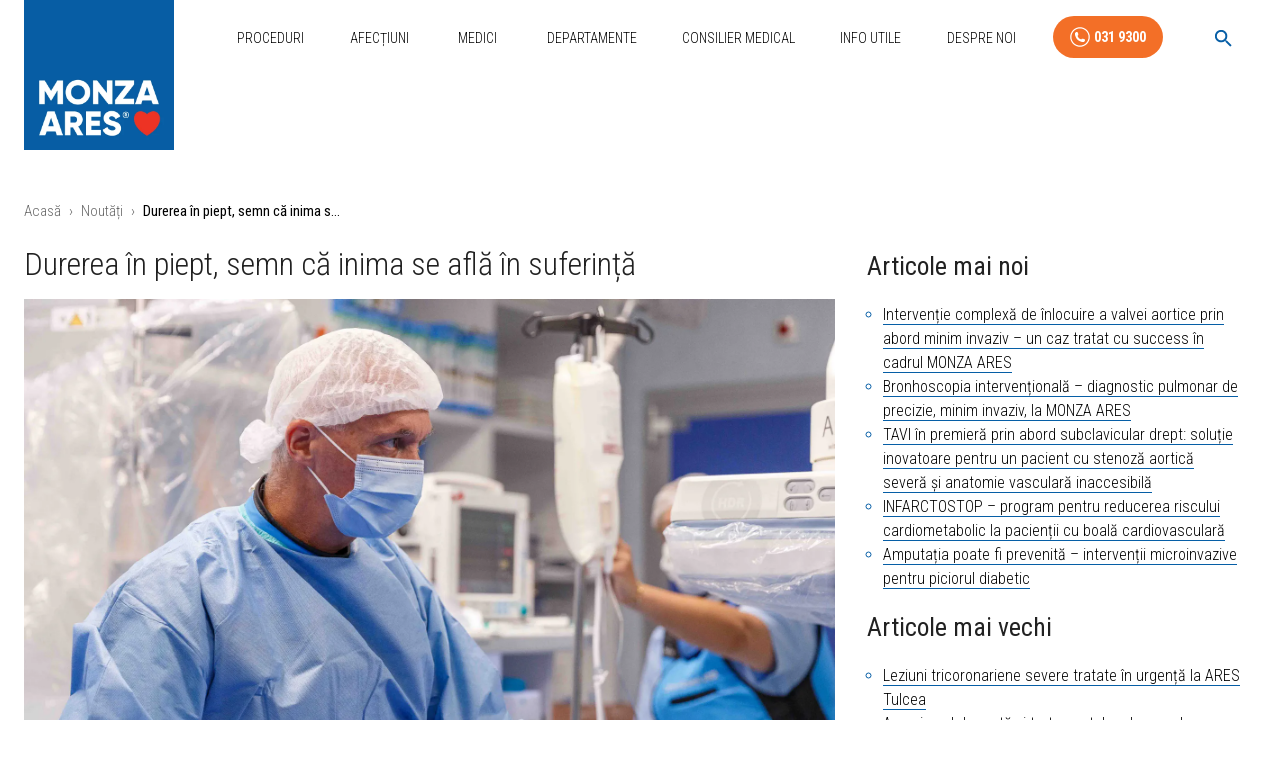

--- FILE ---
content_type: text/html; charset=UTF-8
request_url: https://medicina-interventionala.ro/noutati/durerea-in-piept-semn-ca-inima-se-afla-in-suferinta/
body_size: 113421
content:
<!DOCTYPE html><html lang="ro"><head><meta charSet="utf-8"/><meta http-equiv="x-ua-compatible" content="ie=edge"/><meta name="viewport" content="width=device-width, initial-scale=1, shrink-to-fit=no"/><meta name="generator" content="Gatsby 5.14.0"/><meta data-react-helmet="true" name="description" content="Pentru că acuza dureri în piept la efort, pacientul a fost internat în secția de Cardiologie Intervențională Ares din spitalul Monza, unde i-au fost făcute investigațiile necesare și astfel, a putut primi un tratament corespunzător."/><meta data-react-helmet="true" name="keywords" content="durere în piept, angina, durere infarct, simptome infarct, angina pectorala, tratament infarct, investigatii infarct, stent, coronarografie, angiografie coronariana, angioplastie cu stent, angioplastie cu balon, stenoza la inima, blocaj la inima"/><meta data-react-helmet="true" name="google-site-verification" content="xsozJPwdNZYy2ha6BrvH5xk6VAwgMSe5BLVugVU9qqE"/><meta data-react-helmet="true" name="facebook-domain-verification" content="99l09j24c2p53oy0sobli9mr0p4kdl"/><meta data-react-helmet="true" property="og:locale" content="ro_RO"/><meta data-react-helmet="true" property="og:site_name" content="Medicina Interventionala"/><meta data-react-helmet="true" property="TItle" content="Durerea în piept, semn că inima se află în suferință"/><meta data-react-helmet="true" property="Description" content="Pentru că acuza dureri în piept la efort, pacientul a fost internat în secția de Cardiologie Intervențională Ares din spitalul Monza, unde i-au fost făcute investigațiile necesare și astfel, a putut primi un tratament corespunzător."/><meta name="theme-color" content="white"/><style data-href="/styles.266425035cb8a62c5534.css" data-identity="gatsby-global-css">@charset "UTF-8";.separator-wrapper{position:relative}.separator{display:block;height:0;position:absolute;top:-180px}@media only screen and (min-device-width:320px)and (max-device-width:480px)and (-webkit-min-device-pixel-ratio:2)and (orientation:portrait){.separator{display:block;height:0;top:-120px}}.image-gallery-icon{-webkit-appearance:none;appearance:none;background-color:transparent;border:0;color:#fff;cursor:pointer;filter:drop-shadow(0 2px 2px rgb(25.5,25.5,25.5));outline:none;position:absolute;transition:all .3s ease-out;z-index:4}@media(hover:hover)and (pointer:fine){.image-gallery-icon:hover{color:#337ab7}.image-gallery-icon:hover .image-gallery-svg{transform:scale(1.1)}}.image-gallery-icon:focus{outline:2px solid #337ab7}.image-gallery-using-mouse .image-gallery-icon:focus{outline:none}.image-gallery-fullscreen-button,.image-gallery-play-button{bottom:0;padding:20px}.image-gallery-fullscreen-button .image-gallery-svg,.image-gallery-play-button .image-gallery-svg{height:28px;width:28px}@media(max-width:768px){.image-gallery-fullscreen-button,.image-gallery-play-button{padding:15px}.image-gallery-fullscreen-button .image-gallery-svg,.image-gallery-play-button .image-gallery-svg{height:24px;width:24px}}@media(max-width:480px){.image-gallery-fullscreen-button,.image-gallery-play-button{padding:10px}.image-gallery-fullscreen-button .image-gallery-svg,.image-gallery-play-button .image-gallery-svg{height:16px;width:16px}}.image-gallery-fullscreen-button{right:0}.image-gallery-play-button{left:0}.image-gallery-left-nav,.image-gallery-right-nav{padding:50px 10px;top:50%;transform:translateY(-50%)}.image-gallery-left-nav .image-gallery-svg,.image-gallery-right-nav .image-gallery-svg{height:120px;width:60px}@media(max-width:768px){.image-gallery-left-nav .image-gallery-svg,.image-gallery-right-nav .image-gallery-svg{height:72px;width:36px}}@media(max-width:480px){.image-gallery-left-nav .image-gallery-svg,.image-gallery-right-nav .image-gallery-svg{height:48px;width:24px}}.image-gallery-left-nav[disabled],.image-gallery-right-nav[disabled]{cursor:disabled;opacity:.6;pointer-events:none}.image-gallery-left-nav{left:0}.image-gallery-right-nav{right:0}.image-gallery{-webkit-tap-highlight-color:rgba(0,0,0,0);position:relative;-webkit-user-select:none;-o-user-select:none;user-select:none}.image-gallery.fullscreen-modal{background:#000;bottom:0;height:100%;left:0;position:fixed;right:0;top:0;width:100%;z-index:5}.image-gallery.fullscreen-modal .image-gallery-content{top:50%;transform:translateY(-50%)}.image-gallery-content{line-height:0;position:relative;top:0}.image-gallery-content.fullscreen{background:#000}.image-gallery-content .image-gallery-slide .image-gallery-image{max-height:calc(100vh - 80px)}.image-gallery-content.image-gallery-thumbnails-left .image-gallery-slide .image-gallery-image,.image-gallery-content.image-gallery-thumbnails-right .image-gallery-slide .image-gallery-image{max-height:100vh}.image-gallery-slide-wrapper{position:relative}.image-gallery-slide-wrapper.image-gallery-thumbnails-left,.image-gallery-slide-wrapper.image-gallery-thumbnails-right{display:inline-block;width:calc(100% - 110px)}@media(max-width:768px){.image-gallery-slide-wrapper.image-gallery-thumbnails-left,.image-gallery-slide-wrapper.image-gallery-thumbnails-right{width:calc(100% - 87px)}}.image-gallery-slide-wrapper.image-gallery-rtl{direction:rtl}.image-gallery-slides{line-height:0;overflow:hidden;position:relative;text-align:center;white-space:nowrap}.image-gallery-slide{left:0;position:absolute;top:0;width:100%}.image-gallery-slide.image-gallery-center{position:relative}.image-gallery-slide .image-gallery-image{object-fit:contain;width:100%}.image-gallery-slide .image-gallery-description{background:rgba(0,0,0,.4);bottom:70px;color:#fff;left:0;line-height:1;padding:10px 20px;position:absolute;white-space:normal}@media(max-width:768px){.image-gallery-slide .image-gallery-description{bottom:45px;font-size:.8em;padding:8px 15px}}.image-gallery-bullets{bottom:20px;left:0;margin:0 auto;position:absolute;right:0;width:80%;z-index:4}.image-gallery-bullets .image-gallery-bullets-container{margin:0;padding:0;text-align:center}.image-gallery-bullets .image-gallery-bullet{-webkit-appearance:none;appearance:none;background-color:transparent;border:1px solid #fff;border-radius:50%;box-shadow:0 2px 2px #1a1a1a;cursor:pointer;display:inline-block;margin:0 5px;outline:none;padding:5px;transition:all .2s ease-out}@media(max-width:768px){.image-gallery-bullets .image-gallery-bullet{margin:0 3px;padding:3px}}@media(max-width:480px){.image-gallery-bullets .image-gallery-bullet{padding:2.7px}}.image-gallery-bullets .image-gallery-bullet:focus{background:#337ab7;border:1px solid #337ab7;transform:scale(1.2)}.image-gallery-bullets .image-gallery-bullet.active{background:#fff;border:1px solid #fff;transform:scale(1.2)}@media(hover:hover)and (pointer:fine){.image-gallery-bullets .image-gallery-bullet:hover{background:#337ab7;border:1px solid #337ab7}.image-gallery-bullets .image-gallery-bullet.active:hover{background:#337ab7}}.image-gallery-thumbnails-wrapper{position:relative}.image-gallery-thumbnails-wrapper.thumbnails-swipe-horizontal{touch-action:pan-y}.image-gallery-thumbnails-wrapper.thumbnails-swipe-vertical{touch-action:pan-x}.image-gallery-thumbnails-wrapper.thumbnails-wrapper-rtl{direction:rtl}.image-gallery-thumbnails-wrapper.image-gallery-thumbnails-left,.image-gallery-thumbnails-wrapper.image-gallery-thumbnails-right{display:inline-block;vertical-align:top;width:100px}@media(max-width:768px){.image-gallery-thumbnails-wrapper.image-gallery-thumbnails-left,.image-gallery-thumbnails-wrapper.image-gallery-thumbnails-right{width:81px}}.image-gallery-thumbnails-wrapper.image-gallery-thumbnails-left .image-gallery-thumbnails,.image-gallery-thumbnails-wrapper.image-gallery-thumbnails-right .image-gallery-thumbnails{height:100%;left:0;padding:0;position:absolute;top:0;width:100%}.image-gallery-thumbnails-wrapper.image-gallery-thumbnails-left .image-gallery-thumbnails .image-gallery-thumbnail,.image-gallery-thumbnails-wrapper.image-gallery-thumbnails-right .image-gallery-thumbnails .image-gallery-thumbnail{display:block;margin-right:0;padding:0}.image-gallery-thumbnails-wrapper.image-gallery-thumbnails-left .image-gallery-thumbnails .image-gallery-thumbnail+.image-gallery-thumbnail,.image-gallery-thumbnails-wrapper.image-gallery-thumbnails-right .image-gallery-thumbnails .image-gallery-thumbnail+.image-gallery-thumbnail{margin-left:0;margin-top:2px}.image-gallery-thumbnails-wrapper.image-gallery-thumbnails-left,.image-gallery-thumbnails-wrapper.image-gallery-thumbnails-right{margin:0 5px}@media(max-width:768px){.image-gallery-thumbnails-wrapper.image-gallery-thumbnails-left,.image-gallery-thumbnails-wrapper.image-gallery-thumbnails-right{margin:0 3px}}.image-gallery-thumbnails{overflow:hidden;padding:5px 0}@media(max-width:768px){.image-gallery-thumbnails{padding:3px 0}}.image-gallery-thumbnails .image-gallery-thumbnails-container{cursor:pointer;text-align:center;white-space:nowrap}.image-gallery-thumbnail{background:transparent;border:4px solid transparent;display:inline-block;padding:0;transition:border .3s ease-out;width:100px}@media(max-width:768px){.image-gallery-thumbnail{border:3px solid transparent;width:81px}}.image-gallery-thumbnail+.image-gallery-thumbnail{margin-left:2px}.image-gallery-thumbnail .image-gallery-thumbnail-inner{display:block;position:relative}.image-gallery-thumbnail .image-gallery-thumbnail-image{line-height:0;vertical-align:middle;width:100%}.image-gallery-thumbnail.active,.image-gallery-thumbnail:focus{border:4px solid #337ab7;outline:none}@media(max-width:768px){.image-gallery-thumbnail.active,.image-gallery-thumbnail:focus{border:3px solid #337ab7}}@media(hover:hover)and (pointer:fine){.image-gallery-thumbnail:hover{border:4px solid #337ab7;outline:none}}@media(hover:hover)and (pointer:fine)and (max-width:768px){.image-gallery-thumbnail:hover{border:3px solid #337ab7}}.image-gallery-thumbnail-label{box-sizing:border-box;color:#fff;font-size:1em;left:0;line-height:1em;padding:5%;position:absolute;text-shadow:0 2px 2px #1a1a1a;top:50%;transform:translateY(-50%);white-space:normal;width:100%}@media(max-width:768px){.image-gallery-thumbnail-label{font-size:.8em;line-height:.8em}}.image-gallery-index{background:rgba(0,0,0,.4);color:#fff;line-height:1;padding:10px 20px;position:absolute;right:0;top:0;z-index:4}@media(max-width:768px){.image-gallery-index{font-size:.8em;padding:5px 10px}}.cf:after,.cf:before{content:" ";display:table}.cf:after{clear:both}.cf{*zoom:1}*{word-break:break-word}a{color:#065ea6;text-decoration:none}.block-img,.block-img>a>img,.block-img>img{display:block;max-width:100%}.avatarList{list-style:none;margin-left:0;padding-left:0}.avatarList li{display:inline-block}h1,h2,h3,h4,h5,h6{font-weight:400;line-height:1.1}h1,h2{font-weight:700}h2{font-size:1.8rem}h3{font-size:1.4rem;font-weight:700}h4{font-size:1.3rem}iframe{height:400px;width:100%}.procedureWrapper iframe{min-height:455px}.mainContainer{min-height:75vh;padding-top:30px}.siteLogo{height:200px;margin-top:-90px;position:relative;width:200px}.siteLogoFull{height:150px;position:relative;width:160px}.notHomepage{padding:0 16px}@media (min-width:250px) and (max-width:1080px){.siteLogo{display:none}.logoAndMobileMenu .siteLogo{display:block;margin-top:0}.pagesMenu{display:none}.notHomepage .mobileMenuBtn{display:inline!important}}.siteLogo img{display:block;position:absolute;width:100%}.smallNav{box-shadow:0 1px 10px -4px #000;transition:all .2s cubic-bezier(.075,.82,.165,1)}.smallNav>div>nav{align-items:center}.smallNav .siteLogo{margin-top:-128px}.siteLogo .logoBlue{opacity:1;transition:all .2s cubic-bezier(.075,.82,.165,1)}.smallNav .siteLogo .logoBlue{opacity:0}.siteLogo .logoWhiteNoBg{min-width:0;opacity:0;transition:all .2s cubic-bezier(.075,.82,.165,1);z-index:1}.smallNav .siteLogo .logoWhiteNoBg{min-width:200;opacity:1}.siteLogo .logoWhite{min-width:0;opacity:0;padding:0 20px;top:135px;transition:all .2s cubic-bezier(.075,.82,.165,1);z-index:1}.smallNav .siteLogo .logoWhite{margin-top:0;min-width:200px;opacity:1}.sidebarAboutBox{padding-right:16px}.fixedBrandLogo{margin:0 0 50px 10px;max-width:150px}.searchBox{margin:24px 0!important}@media (max-width:600px){.fixedBrandLogo{max-width:80px}.searchBox{margin:8px 0!important}}.mediumTitle{font-size:22px!important}.socialButtons{list-style:none;padding:0;text-align:center}.socialButtons li{display:inline-block}.footerSmallText{font-size:14px!important;line-height:16px!important}.contactHolder{position:-webkit-sticky;position:sticky;top:90px}.sliceRepeatableImageType p.block-img{display:inline-block;width:23%}.mobileContactButtons{background:#f47924;border-top:1px solid #fff;bottom:0;display:none;position:fixed;width:100%;z-index:1001}.mobileContactForm{align-content:space-between;display:flex;flex-direction:column;height:100%;padding-bottom:70px}.doctorName{font-size:17px!important}.doctorSpecialisation{font-size:14px!important}@media (max-width:600px){.mainContainer{padding-top:0}.sliceRepeatableImageType p.block-img{display:inline-block;width:48%}.fullContainer{padding-bottom:60px}.mobileContactButtons{display:block}.siteLogo{height:80px;margin-bottom:50px;width:80px}.doctorName{font-size:17px!important}.doctorSpecialisation{font-size:14px!important}h1{font-size:28px}h2{font-size:24px!important}h3,h4{font-size:20px!important}h5{font-size:20px}h6,p{font-size:18px}}.hidden{display:none}.whiteBtn{color:#fff!important;font-weight:700!important}.footerProcLinks{text-align:center}.footerProcLinks,.staticPagesLinks{list-style:none;padding:0}.staticPagesLinks li{display:inline-block;margin-right:16px}.unscrollable-content{overflow:hidden;position:relative}.custom-heading{font-size:20px;font-weight:700}.custom-subheading{font-weight:500}@keyframes pulse{0%{transform:scale(1)}50%{transform:scale(1.1)}to{transform:scale(1)}}.TeamMemberDetailCard-specialisation{font-size:16px!important}.site-nav__links .site-nav__link-item .site-nav__link,.site-nav__more-list .site-nav__more-link-item .site-nav__more-link{color:#666}.site-nav__more-list .site-nav__more-link-item .site-nav__more-link{line-height:2.3}@media(min-width:1100px)and (min-height:500px){.site-nav,.site-nav__link,.site-nav__link-item,.site-nav__links,.site-nav__width{height:39px}}@media(min-width:990px)and (min-height:650px){.site-nav,.site-nav__link,.site-nav__link-item,.site-nav__links,.site-nav__width{height:48px}}.site-nav__links{display:block;list-style:none;padding-left:0}@media(max-width:599px){.site-nav__links{border-top:1px solid rgba(0,0,0,.2);border-top:1px solid rgba(var(--primary-text),.2);margin-left:-20px;margin-right:-20px}}@media(min-width:1100px){.site-nav__links{display:block}.site-nav__link.is-active{font-weight:600}.site-nav__link.is-active:after{display:block}}.site-nav__link-item{display:inline-block}@media(min-width:1100px){.site-nav__link-item{display:inline-block}}.site-nav__link-item{font-size:15px;padding:0 1em}.site-nav__link-item:first-child{padding-left:0}.site-nav__link,.site-nav__more-link{font-weight:400;line-height:1.3;text-decoration:none}.site-nav__link{position:relative}@media(min-width:1100px)and (min-height:500px){.site-nav__link{line-height:39px}}@media(min-width:990px)and (min-height:650px){.site-nav__link{line-height:48px}}@media(max-width:599px){.site-nav__link{display:block;padding:8px 15px}.site-nav__link:focus,.site-nav__link:hover{background:#000;background:RGBA(var(--primary-text),1);color:#000}}.site-nav__link{display:inline-block}.site-nav__link:after{background:#3a6dff;background:#000;bottom:-3px;content:"";display:none;height:2px;left:0;position:absolute;right:0}@media(min-height:500px){.site-nav__link:after{bottom:0}}@media(min-height:650px){.site-nav__link:after{bottom:2px}}@media(min-width:1100px){.site-nav__link:focus:after,.site-nav__link:hover:after{display:block}}.site-nav__link-item--more{display:none;position:relative}@media(min-width:1100px)and (max-width:1250px){.site-nav__link-item--more{display:inline-block}}@media(min-width:350px)and (max-width:680px){.site-nav__link-item--more{display:inline-block}}.site-nav__link-item--more:focus,.site-nav__link-item--more:hover{color:#3a6dff;color:RGBA(var(--primary-spot),1)}.site-nav__link-item--more .site-nav__link:focus,.site-nav__link-item--more .site-nav__link:hover{box-shadow:none;color:#3a6dff;color:RGBA(var(--primary-spot),1)}.site-nav__more-list{box-shadow:inset 0 3px #3a6dff,0 2px 15px rgba(0,0,0,.05);box-shadow:0 3px RGBA(var(--primary-spot),1) inset,0 2px 15px rgba(0,0,0,.05);color:#000;color:RGBA(var(--primary-text),1);display:none;left:-115px;list-style:none;margin:0 0 0 50%;padding:20px;width:200px}.site-nav__link-item--more:focus .site-nav__more-list,.site-nav__link-item--more:hover .site-nav__more-list{background:#fff;display:block;position:absolute;top:100%}@media(min-width:1100px)and (max-width:1250px){.site-nav__link-item:nth-last-child(2),.site-nav__link-item:nth-last-child(3){display:none}}@media(min-width:350px)and (max-width:680px){.site-nav__link-item:nth-last-child(2),.site-nav__link-item:nth-last-child(3){display:none}}@media(min-width:1100px)and (max-width:1170px){.site-nav__link-item:nth-last-child(4){display:none}}@media(min-width:350px)and (max-width:630px){.site-nav__link-item:nth-last-child(4){display:none}}@media(min-width:1100px)and (max-width:899px){.site-nav__link-item:nth-last-child(5){display:none}}@media(min-width:350px)and (max-width:601px){.site-nav__link-item:nth-last-child(5){display:none}}@media(min-width:1100px)and (max-width:779px){.site-nav__link-item:nth-last-child(6){display:none}}.site-nav__more-link-item{display:none}@media(min-width:1100px)and (max-width:1250px){.site-nav__more-link-item:last-child,.site-nav__more-link-item:nth-last-child(2){display:block}}@media(min-width:350px)and (max-width:680px){.site-nav__more-link-item:last-child,.site-nav__more-link-item:nth-last-child(2){display:block}}@media(min-width:1100px)and (max-width:1170px){.site-nav__more-link-item:nth-last-child(3){display:block}}@media(min-width:350px)and (max-width:630px){.site-nav__more-link-item:nth-last-child(3){display:block}}@media(min-width:1100px)and (max-width:899px){.site-nav__more-link-item:nth-last-child(4){display:block}}@media(min-width:350px)and (max-width:601px){.site-nav__more-link-item:nth-last-child(4){display:block}}@media(min-width:1100px)and (max-width:779px){.site-nav__more-link-item:nth-last-child(5){display:block}}@media(min-width:350px)and (max-width:480px){.site-nav__more-link-item:nth-last-child(5){display:block}}.site-nav__more-link-item .site-nav__more-link:after{display:none}.site-nav__arrow{color:#3a6dff;color:RGBA(var(--primary-spot),1)}.logoAndMobileMenu{align-items:flex-start;display:flex;justify-content:space-between}.mobileMenuBtn{display:none!important}.mobileMenu{background:#424041;bottom:0;color:#fff;left:0;padding:32px;position:fixed;right:0;top:90px;width:100%;z-index:100000}.mobileMenu .mobileMenuList{list-style:none;margin:0;padding:0}.mobileMenu .mobileMenuList li{display:inline-block;padding:8px;width:50%}.mobileMenu .mobileMenuList li a{color:#fff;line-height:1.2em}.mobileMenu .mobileMenuList li a:hover{text-decoration:underline}@media(min-width:150px)and (max-width:1080px){.mobileMenuBtn{display:inline!important}.pagesMenu,.site-nav__links{display:none}}.searchWrapper{align-items:flex-start;background:hsla(0,0%,100%,.95);box-sizing:border-box;display:flex;justify-content:center;left:0;min-height:100vh;padding:32px;position:fixed;top:0;width:100vw;z-index:9999999}.resultsWrapper{background:#424041;margin-top:16px}.enhanced-search__dialog .MuiDialog-paper{background:#fff;box-shadow:0 24px 48px rgba(0,0,0,.15)}.enhanced-search__search-field .MuiOutlinedInput-root{background:#fff;border-radius:12px}.enhanced-search__search-field .MuiOutlinedInput-root:hover .MuiOutlinedInput-notchedOutline{border-color:#1976d2}.enhanced-search__search-field .MuiOutlinedInput-root.Mui-focused .MuiOutlinedInput-notchedOutline{border-color:#1976d2;border-width:2px}.enhanced-search__search-field .MuiInputLabel-root{color:#666}.enhanced-search__search-field .MuiInputLabel-root.Mui-focused{color:#1976d2}.enhanced-search__filter-chips .MuiChip-root{margin:2px;transition:all .2s ease}.enhanced-search__filter-chips .MuiChip-root:hover{box-shadow:0 4px 8px rgba(0,0,0,.1);transform:translateY(-1px)}.enhanced-search__filter-chips .MuiChip-root.active{background:linear-gradient(45deg,#1976d2,#1565c0);color:#fff}.enhanced-search__filter-chips .MuiChip-root.active .MuiChip-deleteIcon{color:hsla(0,0%,100%,.8)}.enhanced-search__filter-chips .MuiChip-root.active .MuiChip-deleteIcon:hover{color:#fff}.enhanced-search__results .category-section{animation:fadeInUp .3s ease}@keyframes fadeInUp{0%{opacity:0;transform:translateY(10px)}to{opacity:1;transform:translateY(0)}}.enhanced-search__results .result-item .result-link{overflow:hidden;position:relative}.enhanced-search__results .result-item .result-link:before{background:linear-gradient(90deg,transparent,rgba(25,118,210,.1),transparent);content:"";height:100%;left:-100%;position:absolute;top:0;transition:left .5s ease;width:100%}.enhanced-search__results .result-item .result-link:hover:before{left:100%}.enhanced-search__results .result-item .result-link:hover{box-shadow:0 8px 24px rgba(25,118,210,.15);transform:translateY(-2px)}.enhanced-search__results .result-item .result-title{position:relative}.enhanced-search__results .result-item .result-title:after{background:#1976d2;bottom:-2px;content:"";height:2px;left:0;position:absolute;transition:width .3s ease;width:0}.result-link:hover .enhanced-search__results .result-item .result-title:after{width:100%}.enhanced-search__no-results{padding:3rem 1rem;text-align:center}.enhanced-search__no-results .no-results-icon{color:#ccc;display:block;font-size:4rem;margin-bottom:1rem}.enhanced-search__no-results .no-results-title{color:#666;margin-bottom:.5rem}.enhanced-search__no-results .no-results-subtitle{color:#999;font-size:.9rem}.enhanced-search__loading{align-items:center;display:flex;justify-content:center;padding:2rem}.enhanced-search__loading .loading-spinner{animation:spin 1s linear infinite;margin-right:.5rem}@keyframes spin{0%{transform:rotate(0deg)}to{transform:rotate(1turn)}}.enhanced-search__stats{border-bottom:1px solid #eee;color:#666;font-size:.875rem;margin-bottom:1rem;padding:.5rem 0}.enhanced-search__stats .stats-highlight{color:#1976d2;font-weight:600}.enhanced-search__category--procedure .category-title{color:#1976d2}.enhanced-search__category--condition .category-title{color:#388e3c}.enhanced-search__category--news .category-title{color:#f57c00}.enhanced-search__category--team .category-title{color:#7b1fa2}.enhanced-search__category--guide .category-title{color:#d32f2f}.enhanced-search__category--helper .category-title{color:#303f9f}@media(max-width:768px){.enhanced-search__dialog .MuiDialog-paper{border-radius:8px;height:calc(100vh - 16px);margin:8px;max-height:calc(100vh - 16px);width:calc(100vw - 16px)}.enhanced-search__filter-chips .MuiChip-root{font-size:.75rem;height:28px}.enhanced-search__results .result-link{padding:12px 16px}.enhanced-search__results .result-link .result-title{font-size:1rem}.enhanced-search__results .result-link .result-meta{font-size:.8rem}}@media(prefers-color-scheme:dark){.enhanced-search__dialog .MuiDialog-paper{background:#424242;color:#fff}.enhanced-search__search-field .MuiOutlinedInput-root{background:#525252;color:#fff}.enhanced-search__search-field .MuiOutlinedInput-root .MuiOutlinedInput-notchedOutline{border-color:#666}.enhanced-search__results .result-link{background:#525252;border-color:#666;color:#fff}.enhanced-search__results .result-link:hover{background:#616161;border-color:#1976d2}}.enhanced-search__filter-chips .MuiChip-root:focus,.enhanced-search__results .result-link:focus{outline:2px solid #1976d2;outline-offset:2px}.enhanced-search__results::-webkit-scrollbar{width:6px}.enhanced-search__results::-webkit-scrollbar-track{background:#f1f1f1;border-radius:3px}.enhanced-search__results::-webkit-scrollbar-thumb{background:#c1c1c1;border-radius:3px}.enhanced-search__results::-webkit-scrollbar-thumb:hover{background:#a8a8a8}.bannerSlider .slider{height:190px}@media only screen and (min-device-width:320px)and (max-device-width:480px)and (-webkit-min-device-pixel-ratio:2)and (orientation:portrait){.bannerSlider .slider{height:300px}}@media only screen and (min-device-width:320px)and (max-device-width:480px)and (-webkit-min-device-pixel-ratio:2)and (orientation:landscape){.bannerSlider .slider{height:150px}}@media only screen and (min-device-width:320px)and (max-device-width:568px)and (-webkit-min-device-pixel-ratio:2)and (orientation:landscape){.bannerSlider .slider{height:150px}}@media only screen and (min-device-width:375px)and (max-device-width:667px)and (-webkit-min-device-pixel-ratio:2)and (orientation:landscape){.bannerSlider .slider{height:150px}}.consultantBanner{height:100%}.consultantBanner .bannerTextUpper{font-size:25px}.consultantBanner .bannerPhoneButton{font-size:18px}.consultantBanner .bannerTextLower{font-size:20px}@media only screen and (min-device-width:320px)and (max-device-width:480px)and (-webkit-min-device-pixel-ratio:2)and (orientation:portrait){.consultantBanner .bannerTextUpper{font-size:18px}.consultantBanner .bannerPhoneButton{font-size:9px}.consultantBanner .bannerTextLower{font-size:18px}}@media only screen and (min-device-width:320px)and (max-device-width:480px)and (-webkit-min-device-pixel-ratio:2)and (orientation:landscape){.consultantBanner .bannerTextUpper{font-size:20px}.consultantBanner .bannerPhoneButton,.consultantBanner .bannerTextLower{font-size:14px}}@media only screen and (min-device-width:320px)and (max-device-width:568px)and (-webkit-min-device-pixel-ratio:2)and (orientation:portrait){.consultantBanner .bannerTextUpper{font-size:18px}.consultantBanner .bannerPhoneButton{font-size:12px;width:40%}.consultantBanner .bannerTextLower{font-size:12px;width:60%}}@media only screen and (min-device-width:320px)and (max-device-width:568px)and (-webkit-min-device-pixel-ratio:2)and (orientation:landscape){.consultantBanner .bannerTextUpper{font-size:18px!important}.consultantBanner .bannerPhoneButton,.consultantBanner .bannerTextLower{font-size:12px!important}}@media only screen and (min-device-width:375px)and (max-device-width:667px)and (-webkit-min-device-pixel-ratio:2)and (orientation:portrait){.consultantBanner .bannerTextUpper{font-size:18px;margin-bottom:0}.consultantBanner .bannerPhoneButton,.consultantBanner .bannerTextLower{font-size:15px}}@media only screen and (min-device-width:375px)and (max-device-width:667px)and (-webkit-min-device-pixel-ratio:2)and (orientation:landscape){.consultantBanner .bannerTextUpper{font-size:24px}.consultantBanner .bannerPhoneButton,.consultantBanner .bannerTextLower{font-size:18px}}.contactBanner .bannerTextRight{background:url([data-uri]),linear-gradient(90deg,#f7941d 0,#f36f27);background-position:right 20px center,100%;background-repeat:no-repeat;background-size:26% auto,cover}.promotionBanner,.promotionBanner .bannerWrapper{height:100%}.promotionBanner .bannerWrapper :before{border-bottom:95px solid transparent;border-left:45px solid #0f669b;border-top:95px solid transparent;bottom:0;content:"";height:0;position:absolute;right:-45px;top:0;width:0}.promotionBanner .bannerTextLeft{font-size:25px;height:100%;line-height:45px;padding-left:45px}.promotionBanner .bannerTextRight{font-size:25px;height:100%;line-height:45px;padding-left:60px;padding-right:10px}@media only screen and (min-device-width:320px)and (max-device-width:480px)and (-webkit-min-device-pixel-ratio:2)and (orientation:portrait){.promotionBanner .bannerWrapper{width:100%}.promotionBanner .bannerWrapper :before{border-bottom:75px solid transparent;border-left:25px solid #0f669b;border-top:75px solid transparent;right:-25px}.promotionBanner .bannerTextLeft{font-size:18px;line-height:27px;padding-left:15px}.promotionBanner .bannerTextLeft p{font-size:inherit!important}.promotionBanner .bannerTextRight{font-size:18px;line-height:27px;padding-left:35px}.promotionBanner .bannerTextRight p{font-size:inherit!important}}@media only screen and (min-device-width:320px)and (max-device-width:480px)and (-webkit-min-device-pixel-ratio:2)and (orientation:landscape){.promotionBanner .bannerWrapper{width:100%}.promotionBanner .bannerWrapper :before{border-bottom:75px solid transparent;border-left:45px solid #0f669b;border-top:75px solid transparent;right:-45px}.promotionBanner .bannerTextLeft{font-size:18px;line-height:30px;padding-left:35px}.promotionBanner .bannerTextLeft p{font-size:inherit!important}.promotionBanner .bannerTextRight{font-size:18px;line-height:30px;padding-left:55px}.promotionBanner .bannerTextRight p{font-size:inherit!important}}@media only screen and (min-device-width:320px)and (max-device-width:568px)and (-webkit-min-device-pixel-ratio:2)and (orientation:landscape){.promotionBanner .bannerWrapper{width:100%}.promotionBanner .bannerWrapper :before{border-bottom:75px solid transparent;border-left:35px solid #0f669b;border-top:75px solid transparent;right:-35px}.promotionBanner .bannerTextLeft{font-size:18px;line-height:30px;padding-left:35px}.promotionBanner .bannerTextLeft p{font-size:inherit!important}.promotionBanner .bannerTextRight{font-size:18px;line-height:30px;padding-left:55px}.promotionBanner .bannerTextRight p{font-size:inherit!important}}@media only screen and (min-device-width:375px)and (max-device-width:667px)and (-webkit-min-device-pixel-ratio:2)and (orientation:landscape){.promotionBanner .bannerWrapper{width:100%}.promotionBanner .bannerWrapper :before{border-bottom:75px solid transparent;border-left:35px solid #0f669b;border-top:75px solid transparent;right:-35px}.promotionBanner .bannerTextLeft{font-size:20px;line-height:30px;padding-left:35px}.promotionBanner .bannerTextLeft p{font-size:inherit!important}.promotionBanner .bannerTextRight{font-size:20px;line-height:30px;padding-left:55px}.promotionBanner .bannerTextRight p{font-size:inherit!important}}@media only screen and (min-device-width:414px)and (max-device-height:736px)and (orientation:landscape)and (-webkit-device-pixel-ratio:2){.promotionBanner .bannerWrapper{width:100%}.promotionBanner .bannerWrapper :before{border-bottom:75px solid transparent;border-left:35px solid #0f669b;border-top:75px solid transparent;right:-35px}.promotionBanner .bannerTextLeft{font-size:20px;line-height:30px;padding-left:35px}.promotionBanner .bannerTextLeft p{font-size:inherit!important}.promotionBanner .bannerTextRight{font-size:20px;line-height:30px;padding-left:55px}.promotionBanner .bannerTextRight p{font-size:inherit!important}}.slick-loading .slick-list{background:#fff url([data-uri]) 50% no-repeat}@font-face{font-family:slick;font-style:normal;font-weight:400;src:url([data-uri]);src:url([data-uri]?#iefix) format("embedded-opentype"),url([data-uri]) format("woff"),url([data-uri]) format("truetype"),url([data-uri]#slick) format("svg")}.slick-next,.slick-prev{border:none;cursor:pointer;display:block;font-size:0;height:20px;line-height:0;padding:0;position:absolute;top:50%;transform:translateY(-50%);width:20px}.slick-next,.slick-next:focus,.slick-next:hover,.slick-prev,.slick-prev:focus,.slick-prev:hover{background:transparent;color:transparent;outline:none}.slick-next:focus:before,.slick-next:hover:before,.slick-prev:focus:before,.slick-prev:hover:before{opacity:1}.slick-next.slick-disabled:before,.slick-prev.slick-disabled:before{opacity:.25}.slick-next:before,.slick-prev:before{-webkit-font-smoothing:antialiased;-moz-osx-font-smoothing:grayscale;color:#fff;font-family:slick;font-size:20px;line-height:1;opacity:.75}.slick-prev{left:-25px}[dir=rtl] .slick-prev{left:auto;right:-25px}.slick-prev:before{content:"←"}[dir=rtl] .slick-prev:before{content:"→"}.slick-next{right:-25px}[dir=rtl] .slick-next{left:-25px;right:auto}.slick-next:before{content:"→"}[dir=rtl] .slick-next:before{content:"←"}.slick-dotted.slick-slider{margin-bottom:30px}.slick-dots{bottom:-25px;display:block;list-style:none;margin:0;padding:0;position:absolute;text-align:center;width:100%}.slick-dots li{display:inline-block;margin:0 5px;padding:0;position:relative}.slick-dots li,.slick-dots li button{cursor:pointer;height:20px;width:20px}.slick-dots li button{background:transparent;border:0;color:transparent;display:block;font-size:0;line-height:0;outline:none;padding:5px}.slick-dots li button:focus,.slick-dots li button:hover{outline:none}.slick-dots li button:focus:before,.slick-dots li button:hover:before{opacity:1}.slick-dots li button:before{-webkit-font-smoothing:antialiased;-moz-osx-font-smoothing:grayscale;color:#000;content:"•";font-family:slick;font-size:6px;height:20px;left:0;line-height:20px;opacity:.25;position:absolute;text-align:center;top:0;width:20px}.slick-dots li.slick-active button:before{color:#000;opacity:.75}.slick-slider{-webkit-touch-callout:none;-webkit-tap-highlight-color:transparent;box-sizing:border-box;touch-action:pan-y;-webkit-user-select:none;user-select:none;-khtml-user-select:none}.slick-list,.slick-slider{display:block;position:relative}.slick-list{margin:0;overflow:hidden;padding:0}.slick-list:focus{outline:none}.slick-list.dragging{cursor:pointer;cursor:hand}.slick-slider .slick-list,.slick-slider .slick-track{transform:translateZ(0)}.slick-track{display:block;left:0;margin-left:auto;margin-right:auto;position:relative;top:0}.slick-track:after,.slick-track:before{content:"";display:table}.slick-track:after{clear:both}.slick-loading .slick-track{visibility:hidden}.slick-slide{display:none;float:left;height:100%;min-height:1px}[dir=rtl] .slick-slide{float:right}.slick-slide img{display:block}.slick-slide.slick-loading img{display:none}.slick-slide.dragging img{pointer-events:none}.slick-initialized .slick-slide{display:block}.slick-loading .slick-slide{visibility:hidden}.slick-vertical .slick-slide{border:1px solid transparent;display:block;height:auto}.slick-arrow.slick-hidden{display:none}.baseCarouselWrapper{margin:0 auto;width:95%}.baseCarouselWrapper.wide{width:100%}.baseCarouselWrapper .slick-track{margin-left:0}.baseCarouselWrapper .slick-prev{color:rgba(0,0,0,.54);height:30px;left:-20px;overflow:hidden;width:30px}.baseCarouselWrapper .slick-prev:focus,.baseCarouselWrapper .slick-prev:hover{color:rgba(0,0,0,.54)}.baseCarouselWrapper .slick-prev:before{content:none}.baseCarouselWrapper .slick-next{color:rgba(0,0,0,.54);height:30px;overflow:hidden;right:-20px;width:30px}.baseCarouselWrapper .slick-next:focus,.baseCarouselWrapper .slick-next:hover{color:rgba(0,0,0,.54)}.baseCarouselWrapper .slick-next:before{content:none}.carousel .control-arrow,.carousel.carousel-slider .control-arrow{background:none;border:0;cursor:pointer;filter:alpha(opacity=40);font-size:32px;opacity:.4;position:absolute;top:20px;transition:all .25s ease-in;z-index:2}.carousel .control-arrow:focus,.carousel .control-arrow:hover{filter:alpha(opacity=100);opacity:1}.carousel .control-arrow:before,.carousel.carousel-slider .control-arrow:before{border-bottom:8px solid transparent;border-top:8px solid transparent;content:"";display:inline-block;margin:0 5px}.carousel .control-disabled.control-arrow{cursor:inherit;display:none;filter:alpha(opacity=0);opacity:0}.carousel .control-prev.control-arrow{left:0}.carousel .control-prev.control-arrow:before{border-right:8px solid #fff}.carousel .control-next.control-arrow{right:0}.carousel .control-next.control-arrow:before{border-left:8px solid #fff}.carousel-root{outline:none}.carousel{position:relative;width:100%}.carousel *{box-sizing:border-box}.carousel img{display:inline-block;pointer-events:none;width:100%}.carousel .carousel{position:relative}.carousel .control-arrow{background:none;border:0;font-size:18px;margin-top:-13px;outline:0;top:50%}.carousel .thumbs-wrapper{margin:20px;overflow:hidden}.carousel .thumbs{list-style:none;position:relative;transform:translateZ(0);transition:all .15s ease-in;white-space:nowrap}.carousel .thumb{border:3px solid #fff;display:inline-block;margin-right:6px;overflow:hidden;padding:2px;transition:border .15s ease-in;white-space:nowrap}.carousel .thumb:focus{border:3px solid #ccc;outline:none}.carousel .thumb.selected,.carousel .thumb:hover{border:3px solid #333}.carousel .thumb img{vertical-align:top}.carousel.carousel-slider{margin:0;overflow:hidden;position:relative}.carousel.carousel-slider .control-arrow{bottom:0;color:#fff;font-size:26px;margin-top:0;padding:5px;top:0}.carousel.carousel-slider .control-arrow:hover{background:rgba(0,0,0,.2)}.carousel .slider-wrapper{margin:auto;overflow:hidden;transition:height .15s ease-in;width:100%}.carousel .slider-wrapper.axis-horizontal .slider{-ms-box-orient:horizontal;display:-moz-flex;display:flex}.carousel .slider-wrapper.axis-horizontal .slider .slide{flex-direction:column;flex-flow:column}.carousel .slider-wrapper.axis-vertical{-ms-box-orient:horizontal;display:-moz-flex;display:flex}.carousel .slider-wrapper.axis-vertical .slider{flex-direction:column}.carousel .slider{list-style:none;margin:0;padding:0;position:relative;width:100%}.carousel .slider.animated{transition:all .35s ease-in-out}.carousel .slide{margin:0;min-width:100%;text-align:center}.carousel .slide img{border:0;vertical-align:top;width:100%}.carousel .slide iframe{border:0;display:inline-block;margin:0 40px 40px;width:calc(100% - 80px)}.carousel .slide .legend{background:#000;border-radius:10px;bottom:40px;color:#fff;font-size:12px;left:50%;margin-left:-45%;opacity:.25;padding:10px;position:absolute;text-align:center;transition:all .5s ease-in-out;transition:opacity .35s ease-in-out;width:90%}.carousel .control-dots{bottom:0;margin:10px 0;padding:0;position:absolute;text-align:center;width:100%;z-index:1}@media (min-width:960px){.carousel .control-dots{bottom:0}}.carousel .control-dots .dot{background:#fff;border-radius:50%;box-shadow:1px 1px 2px rgba(0,0,0,.9);cursor:pointer;display:inline-block;filter:alpha(opacity=30);height:8px;margin:0 8px;opacity:.3;transition:opacity .25s ease-in;width:8px}.carousel .control-dots .dot.selected,.carousel .control-dots .dot:hover{filter:alpha(opacity=100);opacity:1}.carousel .carousel-status{color:#fff;font-size:10px;padding:5px;position:absolute;right:0;text-shadow:1px 1px 1px rgba(0,0,0,.9);top:0}.carousel:hover .slide .legend{opacity:1}.carousel .slider{height:100%;overflow:visible}.carousel .slide{background:none;overflow:hidden;position:relative}.carousel .slide .legend{background:none;border-radius:0;display:flex;height:100%;left:0;margin-left:0;margin-top:0;opacity:1;top:0;width:100%}.carousel .slide .legend>div{align-items:center;display:flex}.carousel .control-dots{padding-left:0}.carousel .control-dots .dot{background:transparent;border:1px solid #fff;box-shadow:none;height:20px;opacity:1;width:20px}.carousel .control-dots .dot.selected,.carousel .control-dots .dot:focus{background:#fff;outline:none}.verticalHomeGalleryWrapper{height:60vh}.verticalHomeGalleryWrapper .slick-list{margin:-25px 0 0}.verticalHomeGalleryWrapper .slick-slide{height:30vh;margin:5px 0;padding:0}.verticalHomeGalleryWrapper .slick-slide>div{height:100%}.risk-category-empty .result-card-top{background-color:#065ea6}.risk-category-low a,.risk-category-low button{background-color:#0db14b}.risk-category-low a:hover,.risk-category-low button:hover{background-color:#fff;color:#0db14b}.risk-category-low .result-card-top{background-color:#0db14b}.risk-category-low .result-card-bottom{background:url(/static/bg_low_risk-a1e0f86d701ed544872d7033d6c3bf83.png) no-repeat 50%;background-size:cover}.risk-category-moderate button{background-color:#fdba12}.risk-category-moderate button:hover{background-color:#fff;color:#fdba12}.risk-category-moderate .result-card-top{background-color:#fdba12}.risk-category-moderate .result-card-bottom{background:url(/static/bg_moderate_risk-19a4fb5cb5bb0196dd97032336814e1c.png) no-repeat 50%;background-size:cover}.risk-category-high img{animation:pulse 1s infinite;transition:all .2s cubic-bezier(.075,.82,.165,1)}.risk-category-high button{background-color:#df1920}.risk-category-high button:hover{background-color:#fff;color:#df1920}.risk-category-high .result-card-top{background-color:#df1920}.risk-category-high .result-card-bottom{background:url(/static/bg_high_risk-3b924ee930f8d6ad8320aa3653725302.png) no-repeat 50%;background-size:cover}.verticalGalleryWrapper{height:75vh}.verticalGalleryWrapper .slick-list{margin:-5px 0}.verticalGalleryWrapper .slick-slide{height:37.5vh;padding:5px 0}.verticalGalleryWrapper .slick-slide>div{height:100%}.verticalGalleryWrapper_mobile .slick-list{margin:0 -5px}.verticalGalleryWrapper_mobile .slick-slide{height:80px;padding:0 5px}.verticalGalleryWrapper_mobile .slick-slide>div{height:100%}.departmentTitle{align-items:center;background-color:#065ea6;background-position:100%;background-repeat:no-repeat;display:inline-flex;width:100%}@media only screen and (min-device-width:320px)and (max-device-width:480px)and (-webkit-min-device-pixel-ratio:2)and (orientation:portrait){.departmentTitle{background-image:none!important}}.departmentsButton{background-color:#0076aa!important;background-position:100%;background-repeat:no-repeat;justify-content:flex-start!important;min-height:55px;padding:0 24px 0 10px!important;width:100%}@media only screen and (min-device-width:320px)and (max-device-width:480px)and (-webkit-min-device-pixel-ratio:2)and (orientation:portrait){.departmentsButton{background-image:none!important}}.procedurePanelHeader{background-color:#065ea6!important;background-position:100%;background-repeat:no-repeat;padding:0 24px 0 5px!important}@media only screen and (min-device-width:320px)and (max-device-width:480px)and (-webkit-min-device-pixel-ratio:2)and (orientation:portrait){.procedurePanelHeader{background-image:none!important}}@media(min-width:320px){.borderedTeam{background:none}}@media(min-width:1024px){.borderedTeam{background:url(/static/dots-5cababec9fedc1173915c0e852469a30.png);background-position:100%;background-repeat:repeat-y;background-size:1% 8%}}</style><title data-react-helmet="true">Durerea în piept, semn că inima se află în suferință | ARES</title><script data-react-helmet="true" type="application/ld+json">{"@graph":[{"@context":"https://schema.org","@type":"Hospital","@id":"https://medicina-interventionala.ro/#website","url":"https://medicina-interventionala.ro/","name":"Monza Ares","image":"https://medicina-interventionala.ro/static/logo_white-794cbbbdc73cc0277c977a3ee3300014.png","alternateName":["Centrele MONZA ARES"],"Medicalspecialty":"http://schema.org/Cardiovascular","logo":"https://medicina-interventionala.ro/static/logo_white-794cbbbdc73cc0277c977a3ee3300014.png","slogan":"Inovatie In Cardiologie","pricerange":"$$$","Paymentaccepted":["Cash","card"],"currenciesAccepted":"RON","brand":{"name":["ARES","MONZA ARES","Centrele MONZA ARES","Spitalul MONZA ARES"]},"legalName":"SC CENTRELE DE EXCELENTA ARES SRL","isAcceptingNewPatients":"true","award":"Centrul European de Training si Excelenta in Terapia Fibromului Uterin","founder":"Dr. Oren Iancovici","foundingDate":"2013-04-19","taxID":"31541081","email":"office@centrele-ares.ro","sameAs":["https://www.facebook.com/CentreleAres/","http://www.youtube.com/user/MNLCardiologie","https://www.linkedin.com/company/centrul-de-excelenta-in-cardiologie-si-radiologie-interventionala-med-new-life","https://twitter.com/centreleares"],"address":{"@type":"postalAddress","addressCountry":"RO","addressLocality":"Bucuresti, Romania","PostalCode":"021967","streetAddress":"Strada. Tony Bulandra nr. 27","telephone":"+40319300"},"contactPoint":{"@type":"ContactPoint","telephone":"+40319300","contactType":"customer service","availableLanguage":["en","Romanian"]}},{"@context":"https://schema.org","@type":"BreadcrumbList","numberOfItems":3,"itemListElement":[{"@type":"ListItem","position":1,"item":"https://medicina-interventionala.ro/","name":"Acasă"},{"@type":"ListItem","position":2,"item":"https://medicina-interventionala.ro/noutati/","name":"Noutăți"},{"@type":"ListItem","position":3,"item":"https://medicina-interventionala.ro/noutati/durerea-in-piept-semn-ca-inima-se-afla-in-suferinta/","name":"Durerea în piept, semn că inima se află în suferință"}]}]}</script><style>.gatsby-image-wrapper{position:relative;overflow:hidden}.gatsby-image-wrapper picture.object-fit-polyfill{position:static!important}.gatsby-image-wrapper img{bottom:0;height:100%;left:0;margin:0;max-width:none;padding:0;position:absolute;right:0;top:0;width:100%;object-fit:cover}.gatsby-image-wrapper [data-main-image]{opacity:0;transform:translateZ(0);transition:opacity .25s linear;will-change:opacity}.gatsby-image-wrapper-constrained{display:inline-block;vertical-align:top}</style><noscript><style>.gatsby-image-wrapper noscript [data-main-image]{opacity:1!important}.gatsby-image-wrapper [data-placeholder-image]{opacity:0!important}</style></noscript><script type="module">const e="undefined"!=typeof HTMLImageElement&&"loading"in HTMLImageElement.prototype;e&&document.body.addEventListener("load",(function(e){const t=e.target;if(void 0===t.dataset.mainImage)return;if(void 0===t.dataset.gatsbyImageSsr)return;let a=null,n=t;for(;null===a&&n;)void 0!==n.parentNode.dataset.gatsbyImageWrapper&&(a=n.parentNode),n=n.parentNode;const o=a.querySelector("[data-placeholder-image]"),r=new Image;r.src=t.currentSrc,r.decode().catch((()=>{})).then((()=>{t.style.opacity=1,o&&(o.style.opacity=0,o.style.transition="opacity 500ms linear")}))}),!0);</script><link rel="icon" href="/favicon-32x32.png" type="image/png"/><link rel="manifest" href="/manifest.webmanifest" crossorigin="anonymous"/><link rel="apple-touch-icon" sizes="48x48" href="/icons/icon-48x48.png"/><link rel="apple-touch-icon" sizes="72x72" href="/icons/icon-72x72.png"/><link rel="apple-touch-icon" sizes="96x96" href="/icons/icon-96x96.png"/><link rel="apple-touch-icon" sizes="144x144" href="/icons/icon-144x144.png"/><link rel="apple-touch-icon" sizes="192x192" href="/icons/icon-192x192.png"/><link rel="apple-touch-icon" sizes="256x256" href="/icons/icon-256x256.png"/><link rel="apple-touch-icon" sizes="384x384" href="/icons/icon-384x384.png"/><link rel="apple-touch-icon" sizes="512x512" href="/icons/icon-512x512.png"/><link rel="preconnect" href="https://fonts.gstatic.com/" crossorigin="anonymous"/><link crossorigin="anonymous" rel="stylesheet preload prefetch" as="style" href="https://fonts.googleapis.com/css?family=Roboto+Condensed:300,400,400i,700&amp;display=swap" type="text/css"/><link rel="sitemap" type="application/xml" href="/sitemap/sitemap-index.xml"/><link rel="stylesheet" href="https://unpkg.com/leaflet@1.9.3/dist/leaflet.css" integrity="sha256-kLaT2GOSpHechhsozzB+flnD+zUyjE2LlfWPgU04xyI=" crossorigin=""/><link rel="canonical" href="https://medicina-interventionala.ro/noutati/durerea-in-piept-semn-ca-inima-se-afla-in-suferinta/" data-baseprotocol="https:" data-basehost="medicina-interventionala.ro"/></head><body class=""><div id="___gatsby"><div style="outline:none" tabindex="-1" id="gatsby-focus-wrapper"><style data-emotion="css b6bx2l">.css-b6bx2l{z-index:999999;}.css-b6bx2l .MuiDialog-paper{max-width:100%;width:100%;max-height:100%;margin:0px;border-radius:0;height:100%;}.css-b6bx2l .MuiDialogContent-root{padding:0;overflow:hidden;}</style><style data-emotion="css qardnd">.css-qardnd{z-index:999999;}@media print{.css-qardnd{position:absolute!important;}}.css-qardnd .MuiDialog-paper{max-width:100%;width:100%;max-height:100%;margin:0px;border-radius:0;height:100%;}.css-qardnd .MuiDialogContent-root{padding:0;overflow:hidden;}</style><style data-emotion="css-global znw6v7">html{-webkit-font-smoothing:antialiased;-moz-osx-font-smoothing:grayscale;box-sizing:border-box;-webkit-text-size-adjust:100%;}*,*::before,*::after{box-sizing:inherit;}strong,b{font-weight:400;}body{margin:0;color:rgba(0, 0, 0, 0.87);font-size:1rem;font-family:Roboto Condensed,Oxygen,"Helvetica Neue",-apple-system,BlinkMacSystemFont,"Segoe UI",Oxygen,Arial,"Apple Color Emoji","Segoe UI Emoji","Segoe UI Symbol";font-weight:300;line-height:1.5;background-color:#fff;}@media print{body{background-color:#fff;}}body::backdrop{background-color:#fff;}</style><style data-emotion="css 1dm19it">.css-1dm19it{width:100%;position:-webkit-sticky;position:sticky;top:0;z-index:99999;background:#fff;box-shadow:none;}@media (min-width:0px){.css-1dm19it{height:120px;}}@media (min-width:960px){.css-1dm19it{height:170px;}}</style><div class="MuiBox-root css-1dm19it"><style data-emotion="css 1tbaori">.css-1tbaori{display:none;position:fixed;top:0;left:0;width:25px;height:25px;z-index:99999;color:white;}@media (min-width:0px){.css-1tbaori{background:red;}}@media (min-width:600px){.css-1tbaori{background:green;}}@media (min-width:960px){.css-1tbaori{background:blue;}}@media (min-width:1280px){.css-1tbaori{background:yellow;}}@media (min-width:1920px){.css-1tbaori{background:orange;}}@media (min-width:0px){.css-1tbaori::before{content:'xs';}}@media (min-width:600px){.css-1tbaori::before{content:'sm';}}@media (min-width:960px){.css-1tbaori::before{content:'md';}}@media (min-width:1280px){.css-1tbaori::before{content:'lg';}}@media (min-width:1920px){.css-1tbaori::before{content:'xl';}}</style><div class="MuiBox-root css-1tbaori"></div><style data-emotion="css 8csm1j">.css-8csm1j{width:100%;margin-left:auto;box-sizing:border-box;margin-right:auto;display:block;padding-left:16px;padding-right:16px;height:100%;-webkit-box-pack:justify;-webkit-justify-content:space-between;justify-content:space-between;-webkit-align-items:flex-start;-webkit-box-align:flex-start;-ms-flex-align:flex-start;align-items:flex-start;pointer-events:none;}@media (min-width:600px){.css-8csm1j{padding-left:24px;padding-right:24px;}}@media (min-width:1280px){.css-8csm1j{max-width:1280px;}}@media (min-width:0px){.css-8csm1j{display:none;}}@media (min-width:960px){.css-8csm1j{display:block;}}</style><div class="MuiContainer-root MuiContainer-maxWidthLg css-8csm1j"><style data-emotion="css qbu6yk">.css-qbu6yk{box-sizing:border-box;display:-webkit-box;display:-webkit-flex;display:-ms-flexbox;display:flex;-webkit-box-flex-wrap:wrap;-webkit-flex-wrap:wrap;-ms-flex-wrap:wrap;flex-wrap:wrap;width:100%;-webkit-flex-direction:row;-ms-flex-direction:row;flex-direction:row;-webkit-box-pack:justify;-webkit-justify-content:space-between;justify-content:space-between;height:100%;}</style><div class="MuiGrid-root MuiGrid-container css-qbu6yk"><style data-emotion="css p72rbd">.css-p72rbd{box-sizing:border-box;margin:0;-webkit-flex-direction:row;-ms-flex-direction:row;flex-direction:row;-webkit-flex-basis:33.333333%;-ms-flex-preferred-size:33.333333%;flex-basis:33.333333%;-webkit-box-flex:0;-webkit-flex-grow:0;-ms-flex-positive:0;flex-grow:0;max-width:33.333333%;}@media (min-width:600px){.css-p72rbd{-webkit-flex-basis:16.666667%;-ms-flex-preferred-size:16.666667%;flex-basis:16.666667%;-webkit-box-flex:0;-webkit-flex-grow:0;-ms-flex-positive:0;flex-grow:0;max-width:16.666667%;}}@media (min-width:960px){.css-p72rbd{-webkit-flex-basis:16.666667%;-ms-flex-preferred-size:16.666667%;flex-basis:16.666667%;-webkit-box-flex:0;-webkit-flex-grow:0;-ms-flex-positive:0;flex-grow:0;max-width:16.666667%;}}@media (min-width:1280px){.css-p72rbd{-webkit-flex-basis:16.666667%;-ms-flex-preferred-size:16.666667%;flex-basis:16.666667%;-webkit-box-flex:0;-webkit-flex-grow:0;-ms-flex-positive:0;flex-grow:0;max-width:16.666667%;}}@media (min-width:1920px){.css-p72rbd{-webkit-flex-basis:16.666667%;-ms-flex-preferred-size:16.666667%;flex-basis:16.666667%;-webkit-box-flex:0;-webkit-flex-grow:0;-ms-flex-positive:0;flex-grow:0;max-width:16.666667%;}}</style><div class="MuiGrid-root MuiGrid-item MuiGrid-grid-xs-4 MuiGrid-grid-sm-2 css-p72rbd"><style data-emotion="css 1jgz9p5">.css-1jgz9p5.Logo-logo{display:block;margin-top:0;pointer-events:auto;}.css-1jgz9p5 .Logo-logoWrapper{position:relative;width:150px;-webkit-transition:all 0.5s cubic-bezier(0.075, 0.82, 0.165, 1);transition:all 0.5s cubic-bezier(0.075, 0.82, 0.165, 1);}@media (max-width:959.95px){.css-1jgz9p5 .Logo-logoWrapper{height:50px;}}.css-1jgz9p5 .Logo-logoImg{max-width:150px;-webkit-transition:all 0.2s cubic-bezier(0.075, 0.82, 0.165, 1);transition:all 0.2s cubic-bezier(0.075, 0.82, 0.165, 1);}@media (max-width:959.95px){.css-1jgz9p5 .Logo-logoImg{height:100px;}}.css-1jgz9p5 .Logo-logoBlue{position:absolute;left:0;width:100%;height:100%;background:#fff;top:-80px;}@media (max-width:959.95px){.css-1jgz9p5 .Logo-logoBlue{top:-55px;}}.css-1jgz9p5 .Logo-logoWhite{position:absolute;left:0;width:100%;height:150px;top:-65px;}@media (max-width:959.95px){.css-1jgz9p5 .Logo-logoWhite{top:-48px;height:0;}}.css-1jgz9p5 .Logo-onTop{top:0;}</style><a class="Logo-logo css-1jgz9p5" href="/"><div class="Logo-logoWrapper"><div class="Logo-logoBlue Logo-onTop" style="opacity:100"><img src="/static/logo_blue_new_25-c0160a04144f2f572ceea5df33a62c7d.png" alt="MONZA ARES" class="Logo-logoImg"/></div><div class="Logo-logoWhite Logo-onTop" style="opacity:0"><img src="/static/logo_white_new-97d5333fa4761c76870a8ac17548e51b.png" alt="MONZA ARES" width="150" height="140" class="Logo-logoImg"/></div></div></a></div><style data-emotion="css aj1xh2">.css-aj1xh2{box-sizing:border-box;margin:0;-webkit-flex-direction:row;-ms-flex-direction:row;flex-direction:row;-webkit-align-content:center;-ms-flex-line-pack:center;align-content:center;}@media (min-width:600px){.css-aj1xh2{-webkit-flex-basis:83.333333%;-ms-flex-preferred-size:83.333333%;flex-basis:83.333333%;-webkit-box-flex:0;-webkit-flex-grow:0;-ms-flex-positive:0;flex-grow:0;max-width:83.333333%;}}@media (min-width:960px){.css-aj1xh2{-webkit-flex-basis:83.333333%;-ms-flex-preferred-size:83.333333%;flex-basis:83.333333%;-webkit-box-flex:0;-webkit-flex-grow:0;-ms-flex-positive:0;flex-grow:0;max-width:83.333333%;}}@media (min-width:1280px){.css-aj1xh2{-webkit-flex-basis:83.333333%;-ms-flex-preferred-size:83.333333%;flex-basis:83.333333%;-webkit-box-flex:0;-webkit-flex-grow:0;-ms-flex-positive:0;flex-grow:0;max-width:83.333333%;}}@media (min-width:1920px){.css-aj1xh2{-webkit-flex-basis:83.333333%;-ms-flex-preferred-size:83.333333%;flex-basis:83.333333%;-webkit-box-flex:0;-webkit-flex-grow:0;-ms-flex-positive:0;flex-grow:0;max-width:83.333333%;}}</style><div class="MuiGrid-root MuiGrid-item MuiGrid-grid-sm-10 css-aj1xh2"><style data-emotion="css 1hovul0">.css-1hovul0{position:relative;display:-webkit-box;display:-webkit-flex;display:-ms-flexbox;display:flex;-webkit-align-items:center;-webkit-box-align:center;-ms-flex-align:center;align-items:center;min-height:48px;-webkit-box-pack:justify;-webkit-justify-content:space-between;justify-content:space-between;-webkit-align-items:flex-end;-webkit-box-align:flex-end;-ms-flex-align:flex-end;align-items:flex-end;padding:0px;pointer-events:auto;background:#fff;padding-top:8px;}</style><nav class="MuiToolbar-root MuiToolbar-dense css-1hovul0"><div><style data-emotion="css 79elbk">.css-79elbk{position:relative;}</style><div class="MuiBox-root css-79elbk"><style data-emotion="css 2w92ma">.css-2w92ma{font-family:Roboto Condensed,Oxygen,"Helvetica Neue",-apple-system,BlinkMacSystemFont,"Segoe UI",Oxygen,Arial,"Apple Color Emoji","Segoe UI Emoji","Segoe UI Symbol";font-weight:500;font-size:1.0446428571428572rem;line-height:1.75;text-transform:uppercase;min-width:64px;padding:4px 5px;border-radius:4px;-webkit-transition:background-color 250ms cubic-bezier(0.4, 0, 0.2, 1) 0ms,box-shadow 250ms cubic-bezier(0.4, 0, 0.2, 1) 0ms,border-color 250ms cubic-bezier(0.4, 0, 0.2, 1) 0ms,color 250ms cubic-bezier(0.4, 0, 0.2, 1) 0ms;transition:background-color 250ms cubic-bezier(0.4, 0, 0.2, 1) 0ms,box-shadow 250ms cubic-bezier(0.4, 0, 0.2, 1) 0ms,border-color 250ms cubic-bezier(0.4, 0, 0.2, 1) 0ms,color 250ms cubic-bezier(0.4, 0, 0.2, 1) 0ms;color:#065ea6;min-width:0;padding:8px;color:#000;-webkit-flex-shrink:0;-ms-flex-negative:0;flex-shrink:0;font-weight:300;font-size:14px;margin-bottom:8px;margin-top:8px;}.css-2w92ma:hover{-webkit-text-decoration:none;text-decoration:none;background-color:rgba(6, 94, 166, 0.04);}@media (hover: none){.css-2w92ma:hover{background-color:transparent;}}.css-2w92ma.Mui-disabled{color:rgba(0, 0, 0, 0.26);}.css-2w92ma:hover{background-color:transparent;color:#065ea6;}</style><style data-emotion="css 1c2ma4k">.css-1c2ma4k{display:-webkit-inline-box;display:-webkit-inline-flex;display:-ms-inline-flexbox;display:inline-flex;-webkit-align-items:center;-webkit-box-align:center;-ms-flex-align:center;align-items:center;-webkit-box-pack:center;-ms-flex-pack:center;-webkit-justify-content:center;justify-content:center;position:relative;box-sizing:border-box;-webkit-tap-highlight-color:transparent;background-color:transparent;outline:0;border:0;margin:0;border-radius:0;padding:0;cursor:pointer;-webkit-user-select:none;-moz-user-select:none;-ms-user-select:none;user-select:none;vertical-align:middle;-moz-appearance:none;-webkit-appearance:none;-webkit-text-decoration:none;text-decoration:none;color:inherit;font-family:Roboto Condensed,Oxygen,"Helvetica Neue",-apple-system,BlinkMacSystemFont,"Segoe UI",Oxygen,Arial,"Apple Color Emoji","Segoe UI Emoji","Segoe UI Symbol";font-weight:500;font-size:1.0446428571428572rem;line-height:1.75;text-transform:uppercase;min-width:64px;padding:4px 5px;border-radius:4px;-webkit-transition:background-color 250ms cubic-bezier(0.4, 0, 0.2, 1) 0ms,box-shadow 250ms cubic-bezier(0.4, 0, 0.2, 1) 0ms,border-color 250ms cubic-bezier(0.4, 0, 0.2, 1) 0ms,color 250ms cubic-bezier(0.4, 0, 0.2, 1) 0ms;transition:background-color 250ms cubic-bezier(0.4, 0, 0.2, 1) 0ms,box-shadow 250ms cubic-bezier(0.4, 0, 0.2, 1) 0ms,border-color 250ms cubic-bezier(0.4, 0, 0.2, 1) 0ms,color 250ms cubic-bezier(0.4, 0, 0.2, 1) 0ms;color:#065ea6;min-width:0;padding:8px;color:#000;-webkit-flex-shrink:0;-ms-flex-negative:0;flex-shrink:0;font-weight:300;font-size:14px;margin-bottom:8px;margin-top:8px;}.css-1c2ma4k::-moz-focus-inner{border-style:none;}.css-1c2ma4k.Mui-disabled{pointer-events:none;cursor:default;}@media print{.css-1c2ma4k{-webkit-print-color-adjust:exact;color-adjust:exact;}}.css-1c2ma4k:hover{-webkit-text-decoration:none;text-decoration:none;background-color:rgba(6, 94, 166, 0.04);}@media (hover: none){.css-1c2ma4k:hover{background-color:transparent;}}.css-1c2ma4k.Mui-disabled{color:rgba(0, 0, 0, 0.26);}.css-1c2ma4k:hover{background-color:transparent;color:#065ea6;}</style><a class="MuiButtonBase-root MuiButton-root MuiButton-text MuiButton-textPrimary MuiButton-sizeSmall MuiButton-textSizeSmall MuiButton-colorPrimary MuiButton-root MuiButton-text MuiButton-textPrimary MuiButton-sizeSmall MuiButton-textSizeSmall MuiButton-colorPrimary css-1c2ma4k" tabindex="0" href="/proceduri/">Proceduri</a></div></div><div><style data-emotion="css 1paqom0">.css-1paqom0{font-family:Roboto Condensed,Oxygen,"Helvetica Neue",-apple-system,BlinkMacSystemFont,"Segoe UI",Oxygen,Arial,"Apple Color Emoji","Segoe UI Emoji","Segoe UI Symbol";font-weight:500;font-size:1.0446428571428572rem;line-height:1.75;text-transform:uppercase;min-width:64px;padding:4px 5px;border-radius:4px;-webkit-transition:background-color 250ms cubic-bezier(0.4, 0, 0.2, 1) 0ms,box-shadow 250ms cubic-bezier(0.4, 0, 0.2, 1) 0ms,border-color 250ms cubic-bezier(0.4, 0, 0.2, 1) 0ms,color 250ms cubic-bezier(0.4, 0, 0.2, 1) 0ms;transition:background-color 250ms cubic-bezier(0.4, 0, 0.2, 1) 0ms,box-shadow 250ms cubic-bezier(0.4, 0, 0.2, 1) 0ms,border-color 250ms cubic-bezier(0.4, 0, 0.2, 1) 0ms,color 250ms cubic-bezier(0.4, 0, 0.2, 1) 0ms;color:#065ea6;padding:8px;-webkit-flex-shrink:0;-ms-flex-negative:0;flex-shrink:0;font-weight:300;font-size:14px;margin-bottom:8px;color:#000;margin-top:8px;}.css-1paqom0:hover{-webkit-text-decoration:none;text-decoration:none;background-color:rgba(6, 94, 166, 0.04);}@media (hover: none){.css-1paqom0:hover{background-color:transparent;}}.css-1paqom0.Mui-disabled{color:rgba(0, 0, 0, 0.26);}.css-1paqom0:hover{background-color:transparent;color:#065ea6;}</style><style data-emotion="css 1uizpna">.css-1uizpna{display:-webkit-inline-box;display:-webkit-inline-flex;display:-ms-inline-flexbox;display:inline-flex;-webkit-align-items:center;-webkit-box-align:center;-ms-flex-align:center;align-items:center;-webkit-box-pack:center;-ms-flex-pack:center;-webkit-justify-content:center;justify-content:center;position:relative;box-sizing:border-box;-webkit-tap-highlight-color:transparent;background-color:transparent;outline:0;border:0;margin:0;border-radius:0;padding:0;cursor:pointer;-webkit-user-select:none;-moz-user-select:none;-ms-user-select:none;user-select:none;vertical-align:middle;-moz-appearance:none;-webkit-appearance:none;-webkit-text-decoration:none;text-decoration:none;color:inherit;font-family:Roboto Condensed,Oxygen,"Helvetica Neue",-apple-system,BlinkMacSystemFont,"Segoe UI",Oxygen,Arial,"Apple Color Emoji","Segoe UI Emoji","Segoe UI Symbol";font-weight:500;font-size:1.0446428571428572rem;line-height:1.75;text-transform:uppercase;min-width:64px;padding:4px 5px;border-radius:4px;-webkit-transition:background-color 250ms cubic-bezier(0.4, 0, 0.2, 1) 0ms,box-shadow 250ms cubic-bezier(0.4, 0, 0.2, 1) 0ms,border-color 250ms cubic-bezier(0.4, 0, 0.2, 1) 0ms,color 250ms cubic-bezier(0.4, 0, 0.2, 1) 0ms;transition:background-color 250ms cubic-bezier(0.4, 0, 0.2, 1) 0ms,box-shadow 250ms cubic-bezier(0.4, 0, 0.2, 1) 0ms,border-color 250ms cubic-bezier(0.4, 0, 0.2, 1) 0ms,color 250ms cubic-bezier(0.4, 0, 0.2, 1) 0ms;color:#065ea6;padding:8px;-webkit-flex-shrink:0;-ms-flex-negative:0;flex-shrink:0;font-weight:300;font-size:14px;margin-bottom:8px;color:#000;margin-top:8px;}.css-1uizpna::-moz-focus-inner{border-style:none;}.css-1uizpna.Mui-disabled{pointer-events:none;cursor:default;}@media print{.css-1uizpna{-webkit-print-color-adjust:exact;color-adjust:exact;}}.css-1uizpna:hover{-webkit-text-decoration:none;text-decoration:none;background-color:rgba(6, 94, 166, 0.04);}@media (hover: none){.css-1uizpna:hover{background-color:transparent;}}.css-1uizpna.Mui-disabled{color:rgba(0, 0, 0, 0.26);}.css-1uizpna:hover{background-color:transparent;color:#065ea6;}</style><a class="MuiButtonBase-root MuiButton-root MuiButton-text MuiButton-textPrimary MuiButton-sizeSmall MuiButton-textSizeSmall MuiButton-colorPrimary MuiButton-root MuiButton-text MuiButton-textPrimary MuiButton-sizeSmall MuiButton-textSizeSmall MuiButton-colorPrimary css-1uizpna" tabindex="0" href="/afectiuni/">Afecțiuni</a></div><div><a class="MuiButtonBase-root MuiButton-root MuiButton-text MuiButton-textPrimary MuiButton-sizeSmall MuiButton-textSizeSmall MuiButton-colorPrimary MuiButton-root MuiButton-text MuiButton-textPrimary MuiButton-sizeSmall MuiButton-textSizeSmall MuiButton-colorPrimary css-1uizpna" tabindex="0" href="/echipa/">Medici</a></div><div><a class="MuiButtonBase-root MuiButton-root MuiButton-text MuiButton-textPrimary MuiButton-sizeSmall MuiButton-textSizeSmall MuiButton-colorPrimary MuiButton-root MuiButton-text MuiButton-textPrimary MuiButton-sizeSmall MuiButton-textSizeSmall MuiButton-colorPrimary css-1uizpna" tabindex="0" href="/departamente/">Departamente</a></div><div><a class="MuiButtonBase-root MuiButton-root MuiButton-text MuiButton-textPrimary MuiButton-sizeSmall MuiButton-textSizeSmall MuiButton-colorPrimary MuiButton-root MuiButton-text MuiButton-textPrimary MuiButton-sizeSmall MuiButton-textSizeSmall MuiButton-colorPrimary css-1uizpna" tabindex="0" href="/helpers/">Consilier Medical</a></div><div><div class="MuiBox-root css-79elbk"><a class="MuiButtonBase-root MuiButton-root MuiButton-text MuiButton-textPrimary MuiButton-sizeSmall MuiButton-textSizeSmall MuiButton-colorPrimary MuiButton-root MuiButton-text MuiButton-textPrimary MuiButton-sizeSmall MuiButton-textSizeSmall MuiButton-colorPrimary css-1c2ma4k" tabindex="0" href="/noutati/">Info Utile</a></div></div><div><div class="MuiBox-root css-79elbk"><a class="MuiButtonBase-root MuiButton-root MuiButton-text MuiButton-textPrimary MuiButton-sizeSmall MuiButton-textSizeSmall MuiButton-colorPrimary MuiButton-root MuiButton-text MuiButton-textPrimary MuiButton-sizeSmall MuiButton-textSizeSmall MuiButton-colorPrimary css-1c2ma4k" tabindex="0" href="/despre-noi/">Despre Noi</a></div></div><style data-emotion="css 1e9jprk">.css-1e9jprk{font-family:Roboto Condensed,Oxygen,"Helvetica Neue",-apple-system,BlinkMacSystemFont,"Segoe UI",Oxygen,Arial,"Apple Color Emoji","Segoe UI Emoji","Segoe UI Symbol";font-weight:500;font-size:1.0446428571428572rem;line-height:1.75;text-transform:uppercase;min-width:64px;padding:4px 5px;border-radius:4px;-webkit-transition:background-color 250ms cubic-bezier(0.4, 0, 0.2, 1) 0ms,box-shadow 250ms cubic-bezier(0.4, 0, 0.2, 1) 0ms,border-color 250ms cubic-bezier(0.4, 0, 0.2, 1) 0ms,color 250ms cubic-bezier(0.4, 0, 0.2, 1) 0ms;transition:background-color 250ms cubic-bezier(0.4, 0, 0.2, 1) 0ms,box-shadow 250ms cubic-bezier(0.4, 0, 0.2, 1) 0ms,border-color 250ms cubic-bezier(0.4, 0, 0.2, 1) 0ms,color 250ms cubic-bezier(0.4, 0, 0.2, 1) 0ms;color:#065ea6;padding:8px;-webkit-flex-shrink:0;-ms-flex-negative:0;flex-shrink:0;font-size:14px;margin-bottom:8px;margin-top:8px;color:#fff;font-weight:700;background:#f36f27;border-radius:100px;padding-top:8px;padding-bottom:8px;padding-left:16px;padding-right:16px;border:1px solid transparent;}.css-1e9jprk:hover{-webkit-text-decoration:none;text-decoration:none;background-color:rgba(6, 94, 166, 0.04);}@media (hover: none){.css-1e9jprk:hover{background-color:transparent;}}.css-1e9jprk.Mui-disabled{color:rgba(0, 0, 0, 0.26);}.css-1e9jprk:hover{background-color:transparent;color:#065ea6;border:1px solid #065ea6;}</style><style data-emotion="css 19qfb1p">.css-19qfb1p{display:-webkit-inline-box;display:-webkit-inline-flex;display:-ms-inline-flexbox;display:inline-flex;-webkit-align-items:center;-webkit-box-align:center;-ms-flex-align:center;align-items:center;-webkit-box-pack:center;-ms-flex-pack:center;-webkit-justify-content:center;justify-content:center;position:relative;box-sizing:border-box;-webkit-tap-highlight-color:transparent;background-color:transparent;outline:0;border:0;margin:0;border-radius:0;padding:0;cursor:pointer;-webkit-user-select:none;-moz-user-select:none;-ms-user-select:none;user-select:none;vertical-align:middle;-moz-appearance:none;-webkit-appearance:none;-webkit-text-decoration:none;text-decoration:none;color:inherit;font-family:Roboto Condensed,Oxygen,"Helvetica Neue",-apple-system,BlinkMacSystemFont,"Segoe UI",Oxygen,Arial,"Apple Color Emoji","Segoe UI Emoji","Segoe UI Symbol";font-weight:500;font-size:1.0446428571428572rem;line-height:1.75;text-transform:uppercase;min-width:64px;padding:4px 5px;border-radius:4px;-webkit-transition:background-color 250ms cubic-bezier(0.4, 0, 0.2, 1) 0ms,box-shadow 250ms cubic-bezier(0.4, 0, 0.2, 1) 0ms,border-color 250ms cubic-bezier(0.4, 0, 0.2, 1) 0ms,color 250ms cubic-bezier(0.4, 0, 0.2, 1) 0ms;transition:background-color 250ms cubic-bezier(0.4, 0, 0.2, 1) 0ms,box-shadow 250ms cubic-bezier(0.4, 0, 0.2, 1) 0ms,border-color 250ms cubic-bezier(0.4, 0, 0.2, 1) 0ms,color 250ms cubic-bezier(0.4, 0, 0.2, 1) 0ms;color:#065ea6;padding:8px;-webkit-flex-shrink:0;-ms-flex-negative:0;flex-shrink:0;font-size:14px;margin-bottom:8px;margin-top:8px;color:#fff;font-weight:700;background:#f36f27;border-radius:100px;padding-top:8px;padding-bottom:8px;padding-left:16px;padding-right:16px;border:1px solid transparent;}.css-19qfb1p::-moz-focus-inner{border-style:none;}.css-19qfb1p.Mui-disabled{pointer-events:none;cursor:default;}@media print{.css-19qfb1p{-webkit-print-color-adjust:exact;color-adjust:exact;}}.css-19qfb1p:hover{-webkit-text-decoration:none;text-decoration:none;background-color:rgba(6, 94, 166, 0.04);}@media (hover: none){.css-19qfb1p:hover{background-color:transparent;}}.css-19qfb1p.Mui-disabled{color:rgba(0, 0, 0, 0.26);}.css-19qfb1p:hover{background-color:transparent;color:#065ea6;border:1px solid #065ea6;}</style><a class="MuiButtonBase-root MuiButton-root MuiButton-text MuiButton-textPrimary MuiButton-sizeSmall MuiButton-textSizeSmall MuiButton-colorPrimary MuiButton-root MuiButton-text MuiButton-textPrimary MuiButton-sizeSmall MuiButton-textSizeSmall MuiButton-colorPrimary css-19qfb1p" tabindex="0" href="tel:+40319300"><style data-emotion="css 1cw5098">.css-1cw5098{-webkit-user-select:none;-moz-user-select:none;-ms-user-select:none;user-select:none;width:1em;height:1em;display:inline-block;fill:currentColor;-webkit-flex-shrink:0;-ms-flex-negative:0;flex-shrink:0;-webkit-transition:fill 200ms cubic-bezier(0.4, 0, 0.2, 1) 0ms;transition:fill 200ms cubic-bezier(0.4, 0, 0.2, 1) 0ms;font-size:1.9285714285714288rem;}</style><svg class="MuiSvgIcon-root MuiSvgIcon-fontSizeMedium css-1cw5098" focusable="false" aria-hidden="true" viewBox="0 0 51 51" style="height:20px;width:20px;margin-right:4px"><path d="M38.27,33.16c0.3,0.9,0,2.19-0.67,2.86l-1.83,1.83c-0.33,0.33-1.29,0.53-1.32,0.53 c-5.8,0.05-11.39-2.23-15.5-6.34c-4.12-4.12-6.4-9.73-6.34-15.55c0,0,0.21-0.94,0.54-1.26l1.83-1.83c0.67-0.67,1.96-0.98,2.86-0.68 l0.39,0.13c0.9,0.3,1.85,1.3,2.09,2.22l0.92,3.39c0.25,0.92-0.09,2.23-0.76,2.9l-1.23,1.22c1.2,4.45,4.7,7.95,9.15,9.15l1.23-1.22 c0.67-0.67,1.98-1.01,2.9-0.76l3.39,0.93c0.92,0.25,1.91,1.19,2.21,2.09L38.27,33.16z M50.5,25.5c0,13.81-11.19,25-25,25 s-25-11.19-25-25s11.19-25,25-25S50.5,11.69,50.5,25.5z M47.38,25.5c0-12.06-9.81-21.87-21.88-21.87S3.63,13.44,3.63,25.5 c0,12.06,9.81,21.88,21.88,21.88S47.38,37.56,47.38,25.5z"></path></svg><div>031 9300</div></a><style data-emotion="css arq4vy">.css-arq4vy{font-family:Roboto Condensed,Oxygen,"Helvetica Neue",-apple-system,BlinkMacSystemFont,"Segoe UI",Oxygen,Arial,"Apple Color Emoji","Segoe UI Emoji","Segoe UI Symbol";font-weight:500;font-size:1.0446428571428572rem;line-height:1.75;text-transform:uppercase;min-width:64px;padding:4px 5px;border-radius:4px;-webkit-transition:background-color 250ms cubic-bezier(0.4, 0, 0.2, 1) 0ms,box-shadow 250ms cubic-bezier(0.4, 0, 0.2, 1) 0ms,border-color 250ms cubic-bezier(0.4, 0, 0.2, 1) 0ms,color 250ms cubic-bezier(0.4, 0, 0.2, 1) 0ms;transition:background-color 250ms cubic-bezier(0.4, 0, 0.2, 1) 0ms,box-shadow 250ms cubic-bezier(0.4, 0, 0.2, 1) 0ms,border-color 250ms cubic-bezier(0.4, 0, 0.2, 1) 0ms,color 250ms cubic-bezier(0.4, 0, 0.2, 1) 0ms;color:#065ea6;padding:8px;-webkit-flex-shrink:0;-ms-flex-negative:0;flex-shrink:0;font-weight:300;font-size:14px;margin-bottom:8px;margin-top:8px;}.css-arq4vy:hover{-webkit-text-decoration:none;text-decoration:none;background-color:rgba(6, 94, 166, 0.04);}@media (hover: none){.css-arq4vy:hover{background-color:transparent;}}.css-arq4vy.Mui-disabled{color:rgba(0, 0, 0, 0.26);}.css-arq4vy:hover{background-color:transparent;color:#065ea6;}</style><style data-emotion="css 8790mj">.css-8790mj{display:-webkit-inline-box;display:-webkit-inline-flex;display:-ms-inline-flexbox;display:inline-flex;-webkit-align-items:center;-webkit-box-align:center;-ms-flex-align:center;align-items:center;-webkit-box-pack:center;-ms-flex-pack:center;-webkit-justify-content:center;justify-content:center;position:relative;box-sizing:border-box;-webkit-tap-highlight-color:transparent;background-color:transparent;outline:0;border:0;margin:0;border-radius:0;padding:0;cursor:pointer;-webkit-user-select:none;-moz-user-select:none;-ms-user-select:none;user-select:none;vertical-align:middle;-moz-appearance:none;-webkit-appearance:none;-webkit-text-decoration:none;text-decoration:none;color:inherit;font-family:Roboto Condensed,Oxygen,"Helvetica Neue",-apple-system,BlinkMacSystemFont,"Segoe UI",Oxygen,Arial,"Apple Color Emoji","Segoe UI Emoji","Segoe UI Symbol";font-weight:500;font-size:1.0446428571428572rem;line-height:1.75;text-transform:uppercase;min-width:64px;padding:4px 5px;border-radius:4px;-webkit-transition:background-color 250ms cubic-bezier(0.4, 0, 0.2, 1) 0ms,box-shadow 250ms cubic-bezier(0.4, 0, 0.2, 1) 0ms,border-color 250ms cubic-bezier(0.4, 0, 0.2, 1) 0ms,color 250ms cubic-bezier(0.4, 0, 0.2, 1) 0ms;transition:background-color 250ms cubic-bezier(0.4, 0, 0.2, 1) 0ms,box-shadow 250ms cubic-bezier(0.4, 0, 0.2, 1) 0ms,border-color 250ms cubic-bezier(0.4, 0, 0.2, 1) 0ms,color 250ms cubic-bezier(0.4, 0, 0.2, 1) 0ms;color:#065ea6;padding:8px;-webkit-flex-shrink:0;-ms-flex-negative:0;flex-shrink:0;font-weight:300;font-size:14px;margin-bottom:8px;margin-top:8px;}.css-8790mj::-moz-focus-inner{border-style:none;}.css-8790mj.Mui-disabled{pointer-events:none;cursor:default;}@media print{.css-8790mj{-webkit-print-color-adjust:exact;color-adjust:exact;}}.css-8790mj:hover{-webkit-text-decoration:none;text-decoration:none;background-color:rgba(6, 94, 166, 0.04);}@media (hover: none){.css-8790mj:hover{background-color:transparent;}}.css-8790mj.Mui-disabled{color:rgba(0, 0, 0, 0.26);}.css-8790mj:hover{background-color:transparent;color:#065ea6;}</style><button class="MuiButtonBase-root MuiButton-root MuiButton-text MuiButton-textPrimary MuiButton-sizeSmall MuiButton-textSizeSmall MuiButton-colorPrimary MuiButton-root MuiButton-text MuiButton-textPrimary MuiButton-sizeSmall MuiButton-textSizeSmall MuiButton-colorPrimary css-8790mj" tabindex="0" type="button"><svg class="MuiSvgIcon-root MuiSvgIcon-fontSizeMedium css-1cw5098" focusable="false" aria-hidden="true" viewBox="0 0 24 24" data-testid="SearchIcon" style="font-size:23px"><path d="M15.5 14h-.79l-.28-.27C15.41 12.59 16 11.11 16 9.5 16 5.91 13.09 3 9.5 3S3 5.91 3 9.5 5.91 16 9.5 16c1.61 0 3.09-.59 4.23-1.57l.27.28v.79l5 4.99L20.49 19zm-6 0C7.01 14 5 11.99 5 9.5S7.01 5 9.5 5 14 7.01 14 9.5 11.99 14 9.5 14"></path></svg></button></nav></div></div></div><style data-emotion="css 95lqr0">.css-95lqr0{width:100%;margin-left:auto;box-sizing:border-box;margin-right:auto;display:block;padding-left:16px;padding-right:16px;height:100%;-webkit-box-pack:justify;-webkit-justify-content:space-between;justify-content:space-between;-webkit-align-items:flex-start;-webkit-box-align:flex-start;-ms-flex-align:flex-start;align-items:flex-start;pointer-events:none;}@media (min-width:600px){.css-95lqr0{padding-left:24px;padding-right:24px;}}@media (min-width:1280px){.css-95lqr0{max-width:1280px;}}@media (min-width:0px){.css-95lqr0{display:-webkit-box;display:-webkit-flex;display:-ms-flexbox;display:flex;}}@media (min-width:960px){.css-95lqr0{display:none;}}@media (min-width:1280px){.css-95lqr0{display:none;}}@media (min-width:1920px){.css-95lqr0{display:none;}}</style><div class="MuiContainer-root MuiContainer-maxWidthLg css-95lqr0"><div class="MuiGrid-root MuiGrid-container css-qbu6yk"><div class="MuiGrid-root MuiGrid-item MuiGrid-grid-xs-4 MuiGrid-grid-sm-2 css-p72rbd"><a class="Logo-logo css-1jgz9p5" href="/"><div class="Logo-logoWrapper"><div class="Logo-logoBlue Logo-onTop" style="opacity:100"><img src="/static/logo_blue_new_25-c0160a04144f2f572ceea5df33a62c7d.png" alt="MONZA ARES" class="Logo-logoImg"/></div><div class="Logo-logoWhite Logo-onTop" style="opacity:0"><img src="/static/logo_white_new-97d5333fa4761c76870a8ac17548e51b.png" alt="MONZA ARES" width="150" height="140" class="Logo-logoImg"/></div></div></a></div><style data-emotion="css jeybep">.css-jeybep{box-sizing:border-box;margin:0;-webkit-flex-direction:row;-ms-flex-direction:row;flex-direction:row;-webkit-align-content:center;-ms-flex-line-pack:center;align-content:center;}</style><div class="MuiGrid-root MuiGrid-item css-jeybep"><style data-emotion="css 1ynubku">.css-1ynubku{text-align:center;-webkit-flex:0 0 auto;-ms-flex:0 0 auto;flex:0 0 auto;font-size:1.9285714285714288rem;padding:8px;border-radius:50%;overflow:visible;color:rgba(0, 0, 0, 0.54);-webkit-transition:background-color 150ms cubic-bezier(0.4, 0, 0.2, 1) 0ms;transition:background-color 150ms cubic-bezier(0.4, 0, 0.2, 1) 0ms;color:inherit;padding:12px;font-size:2.25rem;pointer-events:auto;}.css-1ynubku:hover{background-color:rgba(0, 0, 0, 0.04);}@media (hover: none){.css-1ynubku:hover{background-color:transparent;}}.css-1ynubku.Mui-disabled{background-color:transparent;color:rgba(0, 0, 0, 0.26);}</style><style data-emotion="css anb936">.css-anb936{display:-webkit-inline-box;display:-webkit-inline-flex;display:-ms-inline-flexbox;display:inline-flex;-webkit-align-items:center;-webkit-box-align:center;-ms-flex-align:center;align-items:center;-webkit-box-pack:center;-ms-flex-pack:center;-webkit-justify-content:center;justify-content:center;position:relative;box-sizing:border-box;-webkit-tap-highlight-color:transparent;background-color:transparent;outline:0;border:0;margin:0;border-radius:0;padding:0;cursor:pointer;-webkit-user-select:none;-moz-user-select:none;-ms-user-select:none;user-select:none;vertical-align:middle;-moz-appearance:none;-webkit-appearance:none;-webkit-text-decoration:none;text-decoration:none;color:inherit;text-align:center;-webkit-flex:0 0 auto;-ms-flex:0 0 auto;flex:0 0 auto;font-size:1.9285714285714288rem;padding:8px;border-radius:50%;overflow:visible;color:rgba(0, 0, 0, 0.54);-webkit-transition:background-color 150ms cubic-bezier(0.4, 0, 0.2, 1) 0ms;transition:background-color 150ms cubic-bezier(0.4, 0, 0.2, 1) 0ms;color:inherit;padding:12px;font-size:2.25rem;pointer-events:auto;}.css-anb936::-moz-focus-inner{border-style:none;}.css-anb936.Mui-disabled{pointer-events:none;cursor:default;}@media print{.css-anb936{-webkit-print-color-adjust:exact;color-adjust:exact;}}.css-anb936:hover{background-color:rgba(0, 0, 0, 0.04);}@media (hover: none){.css-anb936:hover{background-color:transparent;}}.css-anb936.Mui-disabled{background-color:transparent;color:rgba(0, 0, 0, 0.26);}</style><button class="MuiButtonBase-root MuiIconButton-root MuiIconButton-colorInherit MuiIconButton-sizeLarge css-anb936" tabindex="0" type="button" aria-label="open drawer"><svg class="MuiSvgIcon-root MuiSvgIcon-fontSizeMedium css-1cw5098" focusable="false" aria-hidden="true" viewBox="0 0 24 24" data-testid="MenuIcon"><path d="M3 18h18v-2H3zm0-5h18v-2H3zm0-7v2h18V6z"></path></svg></button></div></div></div><div style="position:fixed;bottom:70px;right:20px;cursor:pointer;transition-duration:0.2s;transition-timing-function:linear;transition-delay:0s;z-index:9999;opacity:0;visibility:hidden;transition-property:opacity, visibility"><style data-emotion="css rhjcbd">.css-rhjcbd{text-align:center;-webkit-flex:0 0 auto;-ms-flex:0 0 auto;flex:0 0 auto;font-size:1.9285714285714288rem;padding:8px;border-radius:50%;overflow:visible;color:rgba(0, 0, 0, 0.54);-webkit-transition:background-color 150ms cubic-bezier(0.4, 0, 0.2, 1) 0ms;transition:background-color 150ms cubic-bezier(0.4, 0, 0.2, 1) 0ms;padding:12px;font-size:2.25rem;background:rgba(0, 0, 0, 0.04);}.css-rhjcbd:hover{background-color:rgba(0, 0, 0, 0.04);}@media (hover: none){.css-rhjcbd:hover{background-color:transparent;}}.css-rhjcbd.Mui-disabled{background-color:transparent;color:rgba(0, 0, 0, 0.26);}.css-rhjcbd:hover{color:#fff;background:#065ea6;}</style><style data-emotion="css zamhp2">.css-zamhp2{display:-webkit-inline-box;display:-webkit-inline-flex;display:-ms-inline-flexbox;display:inline-flex;-webkit-align-items:center;-webkit-box-align:center;-ms-flex-align:center;align-items:center;-webkit-box-pack:center;-ms-flex-pack:center;-webkit-justify-content:center;justify-content:center;position:relative;box-sizing:border-box;-webkit-tap-highlight-color:transparent;background-color:transparent;outline:0;border:0;margin:0;border-radius:0;padding:0;cursor:pointer;-webkit-user-select:none;-moz-user-select:none;-ms-user-select:none;user-select:none;vertical-align:middle;-moz-appearance:none;-webkit-appearance:none;-webkit-text-decoration:none;text-decoration:none;color:inherit;text-align:center;-webkit-flex:0 0 auto;-ms-flex:0 0 auto;flex:0 0 auto;font-size:1.9285714285714288rem;padding:8px;border-radius:50%;overflow:visible;color:rgba(0, 0, 0, 0.54);-webkit-transition:background-color 150ms cubic-bezier(0.4, 0, 0.2, 1) 0ms;transition:background-color 150ms cubic-bezier(0.4, 0, 0.2, 1) 0ms;padding:12px;font-size:2.25rem;background:rgba(0, 0, 0, 0.04);}.css-zamhp2::-moz-focus-inner{border-style:none;}.css-zamhp2.Mui-disabled{pointer-events:none;cursor:default;}@media print{.css-zamhp2{-webkit-print-color-adjust:exact;color-adjust:exact;}}.css-zamhp2:hover{background-color:rgba(0, 0, 0, 0.04);}@media (hover: none){.css-zamhp2:hover{background-color:transparent;}}.css-zamhp2.Mui-disabled{background-color:transparent;color:rgba(0, 0, 0, 0.26);}.css-zamhp2:hover{color:#fff;background:#065ea6;}</style><button class="MuiButtonBase-root MuiIconButton-root MuiIconButton-sizeLarge css-zamhp2" tabindex="0" type="button" aria-label="delete"><svg class="MuiSvgIcon-root MuiSvgIcon-fontSizeMedium css-1cw5098" focusable="false" aria-hidden="true" viewBox="0 0 24 24" data-testid="PublishIcon"><path d="M5 4v2h14V4zm0 10h4v6h6v-6h4l-7-7z"></path></svg></button></div></div><div class="mainContainer"><style data-emotion="css 17yu13g">.css-17yu13g .NewsItemPage-groupName{font-size:1rem;font-weight:400;}.css-17yu13g .NewsItemPage-groupList{list-style-position:outside;padding:0px 16px;color:#065ea6;list-style-type:circle;}.css-17yu13g .NewsItemPage-groupItem{color:#000;border-bottom:1px solid #065ea6;}.css-17yu13g .NewsItemPage-groupItem:hover{color:#065ea6;}@media (max-width:959.95px){.css-17yu13g .NewsItemPage-wideContact{margin-left:-24px;width:100vw;}}@media (max-width:599.95px){.css-17yu13g .NewsItemPage-wideContact{margin-left:-16px;width:100vw;}}</style><div class="css-17yu13g"><main><style data-emotion="css 2jualf">.css-2jualf{width:100%;margin-left:auto;box-sizing:border-box;margin-right:auto;display:block;padding-left:16px;padding-right:16px;}@media (min-width:600px){.css-2jualf{padding-left:24px;padding-right:24px;}}@media (min-width:1280px){.css-2jualf{max-width:1280px;}}</style><div class="MuiContainer-root MuiContainer-maxWidthLg css-2jualf"><style data-emotion="css jt2k87">.css-jt2k87.Breadcrumbs-breadcrumbs{line-height:1.5;font-size:15px!important;}.css-jt2k87 .Breadcrumbs-breadcrumbLink{font-size:15px;line-height:1.5;-webkit-text-decoration:none;text-decoration:none;color:rgba(0, 0, 0, 0.6);}.css-jt2k87 .Breadcrumbs-breadcrumbLink:hover{color:#065ea6;}.css-jt2k87 .Breadcrumbs-breadcrumbNonLink{font-size:15px!important;font-weight:400;line-height:1.5;white-space:nowrap;max-width:200px;overflow:hidden;text-overflow:ellipsis;-webkit-text-decoration:none;text-decoration:none;color:#000;}</style><style data-emotion="css 118h10f">.css-118h10f.Breadcrumbs-breadcrumbs{line-height:1.5;font-size:15px!important;}.css-118h10f .Breadcrumbs-breadcrumbLink{font-size:15px;line-height:1.5;-webkit-text-decoration:none;text-decoration:none;color:rgba(0, 0, 0, 0.6);}.css-118h10f .Breadcrumbs-breadcrumbLink:hover{color:#065ea6;}.css-118h10f .Breadcrumbs-breadcrumbNonLink{font-size:15px!important;font-weight:400;line-height:1.5;white-space:nowrap;max-width:200px;overflow:hidden;text-overflow:ellipsis;-webkit-text-decoration:none;text-decoration:none;color:#000;}</style><style data-emotion="css 1c37nc3">.css-1c37nc3{margin:0;font-size:1rem;font-family:Roboto Condensed,Oxygen,"Helvetica Neue",-apple-system,BlinkMacSystemFont,"Segoe UI",Oxygen,Arial,"Apple Color Emoji","Segoe UI Emoji","Segoe UI Symbol";font-weight:300;line-height:1.5;color:rgba(0, 0, 0, 0.6);}.css-1c37nc3.Breadcrumbs-breadcrumbs{line-height:1.5;font-size:15px!important;}.css-1c37nc3 .Breadcrumbs-breadcrumbLink{font-size:15px;line-height:1.5;-webkit-text-decoration:none;text-decoration:none;color:rgba(0, 0, 0, 0.6);}.css-1c37nc3 .Breadcrumbs-breadcrumbLink:hover{color:#065ea6;}.css-1c37nc3 .Breadcrumbs-breadcrumbNonLink{font-size:15px!important;font-weight:400;line-height:1.5;white-space:nowrap;max-width:200px;overflow:hidden;text-overflow:ellipsis;-webkit-text-decoration:none;text-decoration:none;color:#000;}</style><nav class="MuiTypography-root MuiTypography-body1 MuiBreadcrumbs-root Breadcrumbs-breadcrumbs css-1c37nc3" aria-label="breadcrumb"><style data-emotion="css nhb8h9">.css-nhb8h9{display:-webkit-box;display:-webkit-flex;display:-ms-flexbox;display:flex;-webkit-box-flex-wrap:wrap;-webkit-flex-wrap:wrap;-ms-flex-wrap:wrap;flex-wrap:wrap;-webkit-align-items:center;-webkit-box-align:center;-ms-flex-align:center;align-items:center;padding:0;margin:0;list-style:none;}</style><ol class="MuiBreadcrumbs-ol css-nhb8h9"><li class="MuiBreadcrumbs-li"><a class="Breadcrumbs-breadcrumbLink" href="/">Acasă</a></li><style data-emotion="css 3mf706">.css-3mf706{display:-webkit-box;display:-webkit-flex;display:-ms-flexbox;display:flex;-webkit-user-select:none;-moz-user-select:none;-ms-user-select:none;user-select:none;margin-left:8px;margin-right:8px;}</style><li aria-hidden="true" class="MuiBreadcrumbs-separator css-3mf706">›</li><li class="MuiBreadcrumbs-li"><a class="Breadcrumbs-breadcrumbLink" href="/noutati/">Noutăți</a></li><li aria-hidden="true" class="MuiBreadcrumbs-separator css-3mf706">›</li><li class="MuiBreadcrumbs-li"><style data-emotion="css q1r4c2">.css-q1r4c2{margin:0;font-size:1rem;font-family:Roboto Condensed,Oxygen,"Helvetica Neue",-apple-system,BlinkMacSystemFont,"Segoe UI",Oxygen,Arial,"Apple Color Emoji","Segoe UI Emoji","Segoe UI Symbol";font-weight:300;line-height:1.5;}</style><p class="MuiTypography-root MuiTypography-body1 Breadcrumbs-breadcrumbNonLink css-q1r4c2">Durerea în piept, semn că inima se află în suferință</p></li></ol></nav><br/><style data-emotion="css 1tz8m30">.css-1tz8m30{box-sizing:border-box;display:-webkit-box;display:-webkit-flex;display:-ms-flexbox;display:flex;-webkit-box-flex-wrap:wrap;-webkit-flex-wrap:wrap;-ms-flex-wrap:wrap;flex-wrap:wrap;width:100%;-webkit-flex-direction:row;-ms-flex-direction:row;flex-direction:row;margin-top:-32px;width:calc(100% + 32px);margin-left:-32px;}.css-1tz8m30>.MuiGrid-item{padding-top:32px;}.css-1tz8m30>.MuiGrid-item{padding-left:32px;}</style><div class="MuiGrid-root MuiGrid-container MuiGrid-spacing-xs-4 css-1tz8m30"><style data-emotion="css 1wlzjv3">.css-1wlzjv3{box-sizing:border-box;margin:0;-webkit-flex-direction:row;-ms-flex-direction:row;flex-direction:row;-webkit-flex-basis:100%;-ms-flex-preferred-size:100%;flex-basis:100%;-webkit-box-flex:0;-webkit-flex-grow:0;-ms-flex-positive:0;flex-grow:0;max-width:100%;}@media (min-width:600px){.css-1wlzjv3{-webkit-flex-basis:100%;-ms-flex-preferred-size:100%;flex-basis:100%;-webkit-box-flex:0;-webkit-flex-grow:0;-ms-flex-positive:0;flex-grow:0;max-width:100%;}}@media (min-width:960px){.css-1wlzjv3{-webkit-flex-basis:66.666667%;-ms-flex-preferred-size:66.666667%;flex-basis:66.666667%;-webkit-box-flex:0;-webkit-flex-grow:0;-ms-flex-positive:0;flex-grow:0;max-width:66.666667%;}}@media (min-width:1280px){.css-1wlzjv3{-webkit-flex-basis:66.666667%;-ms-flex-preferred-size:66.666667%;flex-basis:66.666667%;-webkit-box-flex:0;-webkit-flex-grow:0;-ms-flex-positive:0;flex-grow:0;max-width:66.666667%;}}@media (min-width:1920px){.css-1wlzjv3{-webkit-flex-basis:66.666667%;-ms-flex-preferred-size:66.666667%;flex-basis:66.666667%;-webkit-box-flex:0;-webkit-flex-grow:0;-ms-flex-positive:0;flex-grow:0;max-width:66.666667%;}}</style><div class="MuiGrid-root MuiGrid-item MuiGrid-grid-xs-12 MuiGrid-grid-md-8 css-1wlzjv3"><style data-emotion="css isbt42">.css-isbt42{box-sizing:border-box;display:-webkit-box;display:-webkit-flex;display:-ms-flexbox;display:flex;-webkit-box-flex-wrap:wrap;-webkit-flex-wrap:wrap;-ms-flex-wrap:wrap;flex-wrap:wrap;width:100%;-webkit-flex-direction:row;-ms-flex-direction:row;flex-direction:row;margin-top:-16px;width:calc(100% + 16px);margin-left:-16px;}.css-isbt42>.MuiGrid-item{padding-top:16px;}.css-isbt42>.MuiGrid-item{padding-left:16px;}</style><div class="MuiGrid-root MuiGrid-container MuiGrid-spacing-xs-2 css-isbt42"><style data-emotion="css 1au9qiw">.css-1au9qiw{box-sizing:border-box;margin:0;-webkit-flex-direction:row;-ms-flex-direction:row;flex-direction:row;-webkit-flex-basis:100%;-ms-flex-preferred-size:100%;flex-basis:100%;-webkit-box-flex:0;-webkit-flex-grow:0;-ms-flex-positive:0;flex-grow:0;max-width:100%;}@media (min-width:600px){.css-1au9qiw{-webkit-flex-basis:100%;-ms-flex-preferred-size:100%;flex-basis:100%;-webkit-box-flex:0;-webkit-flex-grow:0;-ms-flex-positive:0;flex-grow:0;max-width:100%;}}@media (min-width:960px){.css-1au9qiw{-webkit-flex-basis:100%;-ms-flex-preferred-size:100%;flex-basis:100%;-webkit-box-flex:0;-webkit-flex-grow:0;-ms-flex-positive:0;flex-grow:0;max-width:100%;}}@media (min-width:1280px){.css-1au9qiw{-webkit-flex-basis:100%;-ms-flex-preferred-size:100%;flex-basis:100%;-webkit-box-flex:0;-webkit-flex-grow:0;-ms-flex-positive:0;flex-grow:0;max-width:100%;}}@media (min-width:1920px){.css-1au9qiw{-webkit-flex-basis:100%;-ms-flex-preferred-size:100%;flex-basis:100%;-webkit-box-flex:0;-webkit-flex-grow:0;-ms-flex-positive:0;flex-grow:0;max-width:100%;}}</style><div class="MuiGrid-root MuiGrid-item MuiGrid-grid-xs-12 css-1au9qiw"><style data-emotion="css h78c96">.css-h78c96{margin:0;font-family:Roboto Condensed,Oxygen,"Helvetica Neue",-apple-system,BlinkMacSystemFont,"Segoe UI",Oxygen,Arial,"Apple Color Emoji","Segoe UI Emoji","Segoe UI Symbol";font-weight:300;line-height:1.167;}.css-h78c96 fontSize{xs:2rem;md:2.73rem;}</style><h1 class="MuiTypography-root MuiTypography-h1 css-h78c96">Durerea în piept, semn că inima se află în suferință</h1></div><div class="MuiGrid-root MuiGrid-item MuiGrid-grid-xs-12 css-1au9qiw"><style data-emotion="css 8atqhb">.css-8atqhb{width:100%;}</style><div data-gatsby-image-wrapper="" class="gatsby-image-wrapper gatsby-image-wrapper-constrained MuiBox-root css-8atqhb"><div style="max-width:900.0864304235091px;display:block"><img alt="" role="presentation" aria-hidden="true" src="data:image/svg+xml;charset=utf-8,%3Csvg%20height=&#x27;600&#x27;%20width=&#x27;900.0864304235091&#x27;%20xmlns=&#x27;http://www.w3.org/2000/svg&#x27;%20version=&#x27;1.1&#x27;%3E%3C/svg%3E" style="max-width:100%;display:block;position:static"/></div><div aria-hidden="true" data-placeholder-image="" style="opacity:1;transition:opacity 500ms linear;background-color:#a26b59;position:absolute;top:0;left:0;bottom:0;right:0"></div><picture><source type="image/webp" data-srcset="https://images.prismic.io/medicina-interventionala/3fcfcd5b-4fbb-465a-ab00-389465b4e2e3_doctor-dan-deleanu.jpg?auto=compress%2Cformat&amp;fit=max&amp;w=225&amp;h=150&amp;fm=webp 225w,https://images.prismic.io/medicina-interventionala/3fcfcd5b-4fbb-465a-ab00-389465b4e2e3_doctor-dan-deleanu.jpg?auto=compress%2Cformat&amp;fit=max&amp;w=450&amp;h=300&amp;fm=webp 450w,https://images.prismic.io/medicina-interventionala/3fcfcd5b-4fbb-465a-ab00-389465b4e2e3_doctor-dan-deleanu.jpg?auto=compress%2Cformat&amp;fit=max&amp;w=900&amp;h=600&amp;fm=webp 900w,https://images.prismic.io/medicina-interventionala/3fcfcd5b-4fbb-465a-ab00-389465b4e2e3_doctor-dan-deleanu.jpg?auto=compress%2Cformat&amp;fit=max&amp;w=1800&amp;h=1200&amp;fm=webp 1800w" sizes="(min-width: 900.0864304235091px) 900.0864304235091px, 100vw"/><img data-gatsby-image-ssr="" data-main-image="" style="opacity:0" sizes="(min-width: 900.0864304235091px) 900.0864304235091px, 100vw" decoding="async" loading="lazy" data-src="https://images.prismic.io/medicina-interventionala/3fcfcd5b-4fbb-465a-ab00-389465b4e2e3_doctor-dan-deleanu.jpg?auto=compress%2Cformat&amp;fit=max&amp;w=900&amp;h=600" data-srcset="https://images.prismic.io/medicina-interventionala/3fcfcd5b-4fbb-465a-ab00-389465b4e2e3_doctor-dan-deleanu.jpg?auto=compress%2Cformat&amp;fit=max&amp;w=225&amp;h=150 225w,https://images.prismic.io/medicina-interventionala/3fcfcd5b-4fbb-465a-ab00-389465b4e2e3_doctor-dan-deleanu.jpg?auto=compress%2Cformat&amp;fit=max&amp;w=450&amp;h=300 450w,https://images.prismic.io/medicina-interventionala/3fcfcd5b-4fbb-465a-ab00-389465b4e2e3_doctor-dan-deleanu.jpg?auto=compress%2Cformat&amp;fit=max&amp;w=900&amp;h=600 900w,https://images.prismic.io/medicina-interventionala/3fcfcd5b-4fbb-465a-ab00-389465b4e2e3_doctor-dan-deleanu.jpg?auto=compress%2Cformat&amp;fit=max&amp;w=1800&amp;h=1200 1800w" alt="Durerea în piept, semn că inima se află în suferință"/></picture><noscript><picture><source type="image/webp" srcSet="https://images.prismic.io/medicina-interventionala/3fcfcd5b-4fbb-465a-ab00-389465b4e2e3_doctor-dan-deleanu.jpg?auto=compress%2Cformat&amp;fit=max&amp;w=225&amp;h=150&amp;fm=webp 225w,https://images.prismic.io/medicina-interventionala/3fcfcd5b-4fbb-465a-ab00-389465b4e2e3_doctor-dan-deleanu.jpg?auto=compress%2Cformat&amp;fit=max&amp;w=450&amp;h=300&amp;fm=webp 450w,https://images.prismic.io/medicina-interventionala/3fcfcd5b-4fbb-465a-ab00-389465b4e2e3_doctor-dan-deleanu.jpg?auto=compress%2Cformat&amp;fit=max&amp;w=900&amp;h=600&amp;fm=webp 900w,https://images.prismic.io/medicina-interventionala/3fcfcd5b-4fbb-465a-ab00-389465b4e2e3_doctor-dan-deleanu.jpg?auto=compress%2Cformat&amp;fit=max&amp;w=1800&amp;h=1200&amp;fm=webp 1800w" sizes="(min-width: 900.0864304235091px) 900.0864304235091px, 100vw"/><img data-gatsby-image-ssr="" data-main-image="" style="opacity:0" sizes="(min-width: 900.0864304235091px) 900.0864304235091px, 100vw" decoding="async" loading="lazy" src="https://images.prismic.io/medicina-interventionala/3fcfcd5b-4fbb-465a-ab00-389465b4e2e3_doctor-dan-deleanu.jpg?auto=compress%2Cformat&amp;fit=max&amp;w=900&amp;h=600" srcSet="https://images.prismic.io/medicina-interventionala/3fcfcd5b-4fbb-465a-ab00-389465b4e2e3_doctor-dan-deleanu.jpg?auto=compress%2Cformat&amp;fit=max&amp;w=225&amp;h=150 225w,https://images.prismic.io/medicina-interventionala/3fcfcd5b-4fbb-465a-ab00-389465b4e2e3_doctor-dan-deleanu.jpg?auto=compress%2Cformat&amp;fit=max&amp;w=450&amp;h=300 450w,https://images.prismic.io/medicina-interventionala/3fcfcd5b-4fbb-465a-ab00-389465b4e2e3_doctor-dan-deleanu.jpg?auto=compress%2Cformat&amp;fit=max&amp;w=900&amp;h=600 900w,https://images.prismic.io/medicina-interventionala/3fcfcd5b-4fbb-465a-ab00-389465b4e2e3_doctor-dan-deleanu.jpg?auto=compress%2Cformat&amp;fit=max&amp;w=1800&amp;h=1200 1800w" alt="Durerea în piept, semn că inima se află în suferință"/></picture></noscript><script type="module">const t="undefined"!=typeof HTMLImageElement&&"loading"in HTMLImageElement.prototype;if(t){const t=document.querySelectorAll("img[data-main-image]");for(let e of t){e.dataset.src&&(e.setAttribute("src",e.dataset.src),e.removeAttribute("data-src")),e.dataset.srcset&&(e.setAttribute("srcset",e.dataset.srcset),e.removeAttribute("data-srcset"));const t=e.parentNode.querySelectorAll("source[data-srcset]");for(let e of t)e.setAttribute("srcset",e.dataset.srcset),e.removeAttribute("data-srcset");e.complete&&(e.style.opacity=1,e.parentNode.parentNode.querySelector("[data-placeholder-image]").style.opacity=0)}}</script></div></div></div><style data-emotion="css 1wxaqej">.css-1wxaqej{box-sizing:border-box;margin:0;-webkit-flex-direction:row;-ms-flex-direction:row;flex-direction:row;}</style><div class="MuiGrid-root MuiGrid-item css-1wxaqej"><style data-emotion="css 1pt17tu">.css-1pt17tu{display:-webkit-box;display:-webkit-flex;display:-ms-flexbox;display:flex;-webkit-flex-direction:column;-ms-flex-direction:column;flex-direction:column;margin-top:16px;margin-bottom:16px;padding:16px;}.css-1pt17tu>:not(style):not(style){margin:0;}.css-1pt17tu>:not(style)~:not(style){margin-top:8px;}</style><style data-emotion="css 1tiv381">.css-1tiv381{background-color:#fff;color:rgba(0, 0, 0, 0.87);-webkit-transition:box-shadow 300ms cubic-bezier(0.4, 0, 0.2, 1) 0ms;transition:box-shadow 300ms cubic-bezier(0.4, 0, 0.2, 1) 0ms;border-radius:4px;border:1px solid rgba(0, 0, 0, 0.12);display:-webkit-box;display:-webkit-flex;display:-ms-flexbox;display:flex;-webkit-flex-direction:column;-ms-flex-direction:column;flex-direction:column;margin-top:16px;margin-bottom:16px;padding:16px;}.css-1tiv381>:not(style):not(style){margin:0;}.css-1tiv381>:not(style)~:not(style){margin-top:8px;}</style><div class="MuiPaper-root MuiPaper-outlined MuiPaper-rounded MuiStack-root css-1tiv381"><div><style data-emotion="css 1pwtkdg">.css-1pwtkdg{margin:0;padding-bottom:80px;}</style><span class="MuiTypography-root MuiTypography-small css-1pwtkdg">Publicat: 8 noiembrie 2022 </span></div><style data-emotion="css 1mzerio">.css-1mzerio{display:-webkit-box;display:-webkit-flex;display:-ms-flexbox;display:flex;-webkit-flex-direction:row;-ms-flex-direction:row;flex-direction:row;}.css-1mzerio>:not(style):not(style){margin:0;}.css-1mzerio>:not(style)~:not(style){margin-left:8px;}</style><div class="MuiStack-root css-1mzerio"><style data-emotion="css ek1tsd">.css-ek1tsd{margin:0;font-size:1rem;font-family:Roboto Condensed,Oxygen,"Helvetica Neue",-apple-system,BlinkMacSystemFont,"Segoe UI",Oxygen,Arial,"Apple Color Emoji","Segoe UI Emoji","Segoe UI Symbol";font-weight:300;line-height:1.5;font-size:16px;}</style><p class="MuiTypography-root MuiTypography-body1 css-ek1tsd">Distribuie:</p><style data-emotion="css 1ns8eki">.css-1ns8eki{display:-webkit-box;display:-webkit-flex;display:-ms-flexbox;display:flex;-webkit-flex-direction:row;-ms-flex-direction:row;flex-direction:row;}.css-1ns8eki>:not(style):not(style){margin:0;}.css-1ns8eki>:not(style)~:not(style){margin-left:4px;}</style><div class="MuiStack-root css-1ns8eki"><style data-emotion="css 63oavc">.css-63oavc{text-align:center;-webkit-flex:0 0 auto;-ms-flex:0 0 auto;flex:0 0 auto;font-size:1.9285714285714288rem;padding:8px;border-radius:50%;overflow:visible;color:rgba(0, 0, 0, 0.54);-webkit-transition:background-color 150ms cubic-bezier(0.4, 0, 0.2, 1) 0ms;transition:background-color 150ms cubic-bezier(0.4, 0, 0.2, 1) 0ms;padding:5px;font-size:1.4464285714285716rem;padding:0px;}.css-63oavc.Mui-disabled{background-color:transparent;color:rgba(0, 0, 0, 0.26);}</style><style data-emotion="css lyhuet">.css-lyhuet{display:-webkit-inline-box;display:-webkit-inline-flex;display:-ms-inline-flexbox;display:inline-flex;-webkit-align-items:center;-webkit-box-align:center;-ms-flex-align:center;align-items:center;-webkit-box-pack:center;-ms-flex-pack:center;-webkit-justify-content:center;justify-content:center;position:relative;box-sizing:border-box;-webkit-tap-highlight-color:transparent;background-color:transparent;outline:0;border:0;margin:0;border-radius:0;padding:0;cursor:pointer;-webkit-user-select:none;-moz-user-select:none;-ms-user-select:none;user-select:none;vertical-align:middle;-moz-appearance:none;-webkit-appearance:none;-webkit-text-decoration:none;text-decoration:none;color:inherit;text-align:center;-webkit-flex:0 0 auto;-ms-flex:0 0 auto;flex:0 0 auto;font-size:1.9285714285714288rem;padding:8px;border-radius:50%;overflow:visible;color:rgba(0, 0, 0, 0.54);-webkit-transition:background-color 150ms cubic-bezier(0.4, 0, 0.2, 1) 0ms;transition:background-color 150ms cubic-bezier(0.4, 0, 0.2, 1) 0ms;padding:5px;font-size:1.4464285714285716rem;padding:0px;}.css-lyhuet::-moz-focus-inner{border-style:none;}.css-lyhuet.Mui-disabled{pointer-events:none;cursor:default;}@media print{.css-lyhuet{-webkit-print-color-adjust:exact;color-adjust:exact;}}.css-lyhuet.Mui-disabled{background-color:transparent;color:rgba(0, 0, 0, 0.26);}</style><button class="MuiButtonBase-root MuiIconButton-root MuiIconButton-sizeSmall css-lyhuet" tabindex="0" type="button" title="Share on Facebook"><img src="[data-uri]" alt="Share on Facebook" style="width:24px;height:24px;object-fit:contain"/></button><button class="MuiButtonBase-root MuiIconButton-root MuiIconButton-sizeSmall css-lyhuet" tabindex="0" type="button" title="Share on WhatsApp"><img src="[data-uri]" alt="Share on WhatsApp" style="width:24px;height:24px;object-fit:contain"/></button><button class="MuiButtonBase-root MuiIconButton-root MuiIconButton-sizeSmall css-lyhuet" tabindex="0" type="button" title="Share on Facebook Messenger"><img src="[data-uri]" alt="Share on Facebook Messenger" style="width:24px;height:24px;object-fit:contain"/></button><button class="MuiButtonBase-root MuiIconButton-root MuiIconButton-sizeSmall css-lyhuet" tabindex="0" type="button" title="Share on LinkedIn"><img src="[data-uri]" alt="Share on LinkedIn" style="width:24px;height:24px;object-fit:contain"/></button></div></div></div><style data-emotion="css 1q7qaxp">.css-1q7qaxp .Navigation-menu{-webkit-transition:all 0.2s;transition:all 0.2s;list-style-position:inside;padding:0px;margin-bottom:16px;}.css-1q7qaxp .Navigation-menu a{color:#000;border-bottom:1px solid #065ea6;position:relative;left:-5px;}.css-1q7qaxp .Navigation-menu span{color:#000;border-bottom:1px solid #065ea6;}.css-1q7qaxp .Navigation-menu a:hover{-webkit-text-decoration:none;text-decoration:none;background:#065ea6;color:#fff;}.css-1q7qaxp .Navigation-menuItem{margin-bottom:2px;}.css-1q7qaxp .Navigation-menuItemActive a{color:#065ea6;border-bottom:1px solid #065ea6;}</style><div class="css-1q7qaxp"><style data-emotion="css m16w07">.css-m16w07{margin:0.83em 0;font-size:1.8rem;line-height:1.1;font-weight:700;font-family:Roboto Condensed,Oxygen,"Helvetica Neue",-apple-system,BlinkMacSystemFont,"Segoe UI",Oxygen,Arial,"Apple Color Emoji","Segoe UI Emoji","Segoe UI Symbol";}</style><h2 class="MuiTypography-root MuiTypography-h2 css-m16w07">Cuprins</h2><ul class="Navigation-menu"><li class="Navigation-menuItem"><style data-emotion="css ys3vls">.css-ys3vls{-webkit-text-decoration:underline;text-decoration:underline;text-decoration-color:rgba(6, 94, 166, 0.4);}.css-ys3vls:hover{text-decoration-color:inherit;}</style><style data-emotion="css 1u01fiy">.css-1u01fiy{margin:0;font:inherit;color:#065ea6;-webkit-text-decoration:underline;text-decoration:underline;text-decoration-color:rgba(6, 94, 166, 0.4);}.css-1u01fiy:hover{text-decoration-color:inherit;}</style><a class="MuiTypography-root MuiTypography-inherit MuiLink-root MuiLink-underlineAlways css-1u01fiy" href="#heading-Cel-mai-important-simptom-al-infarctului">Cel mai important simptom al infarctului</a></li><li class="Navigation-menuItem"><a class="MuiTypography-root MuiTypography-inherit MuiLink-root MuiLink-underlineAlways css-1u01fiy" href="#heading-De-ce-apare-durerea-in-piept">De ce apare durerea în piept?</a></li><li class="Navigation-menuItem"><a class="MuiTypography-root MuiTypography-inherit MuiLink-root MuiLink-underlineAlways css-1u01fiy" href="#heading-Angina-pectorala-la-efort-Pacient-ARES">Angină pectorală la efort – Pacient ARES</a></li><li class="Navigation-menuItem"><a class="MuiTypography-root MuiTypography-inherit MuiLink-root MuiLink-underlineAlways css-1u01fiy" href="#heading-Rezultat-coronarografie">Rezultat coronarografie </a></li><li class="Navigation-menuItem"><a class="MuiTypography-root MuiTypography-inherit MuiLink-root MuiLink-underlineAlways css-1u01fiy" href="#heading-Rezultat-implantare-de-stent">Rezultat implantare de stent</a></li></ul></div><div><div class="MuiTypography-root MuiTypography-body1 css-q1r4c2"><span class='separator-wrapper'><span class='separator' id='heading-Cel-mai-important-simptom-al-infarctului'></span></span><h2>Cel mai important simptom al infarctului</h2><p>Deși sunt multe simptome care pot prevesti o boală cardiacă sau un infarct miocardic, cel mai important din acestea rămâne <strong>durerea în piept</strong> sau în limbaj medical, <strong><a href="https://medicina-interventionala.ro/afectiuni/angina-pectorala-cauze-simptome-si-tratament/" target="_blank" rel="noopener noreferrer">angina pectorală.</a></strong> </p><p>Această durere se resimte ca o “gheară în piept” care apare la efort, dar și în repaos, iar adesea este însoțită de senzația de <strong>respirație îngreunată</strong>, <strong>greață</strong>, <strong>amețeli</strong>, <strong>palpitați</strong>i, chiar și vomă. Nu toți pacienții simt angina pectorală. În unele cazuri, mai ales la pacienții diabetici, angina pectorală poate lipsi – deși inima suferă, această suferință este silențioasă, fără să se manifeste. De aceea, în rândul pacienților diabetici este necesară, dacă nu obligatorie, evaluarea periodică cardiovasculară.</p><span class='separator-wrapper'><span class='separator' id='heading-De-ce-apare-durerea-in-piept'></span></span><h2>De ce apare durerea în piept?</h2><p>Atunci când arterele care asigură alimentarea inimii cu sânge sunt blocate de procesul de <strong><a href="https://medicina-interventionala.ro/afectiuni/ateroscleroza/" target="_blank" rel="noopener noreferrer">ateroscleroză</a>, </strong>apare această durere în piept.  Angina pectorală ne anunță că la nivelul unui vas de sânge sau al mai multor vase care irigă inima există stenoze, sedimente de grăsime, colesterol și alte materiale din sânge depuse pe artere de-a lungul vieții noastre. În timp, în funcție de stilul de viață și de factorii de risc cardiovasculari modificabili și ereditari, aceste depuneri cresc și ajung să blocheze circulația sângelui. </p><p>Cu cât sunt mai mari depunerile, cu atât mai mult crește și riscul de blocaj adică riscul de <strong>infarct cardiac. </strong></p><span class='separator-wrapper'><span class='separator' id='heading-Angina-pectorala-la-efort-Pacient-ARES'></span></span><h2>Angină pectorală la efort – Pacient ARES</h2><p>Vă prezentăm cazul unui pacient tânăr, în vârstă de 57 de ani cu factori de risc cardiovasculari: <strong><a href="https://medicina-interventionala.ro/afectiuni/hipertensiunea-arteriala-cauze-simptome-tratament/" target="_blank" rel="noopener noreferrer">hipertensiune</a>, dislipidemie, obezitate, diabet</strong> și un stil de viață sedentar. Acesta a solicitat consult cardiologic la ARES pentru că a observat că atunci când face efort, resimte durere retrosternală care radiază în mâna stângă. </p><p>Pentru că simptomele resimțite păreau a fi datorate unei afecțiuni severe ale inimii și investigațiile clinice demonstrau necesitatea unei investigații suplimentare , <strong><a href="https://medicina-interventionala.ro/echipa/dr-caterina-loghin/" target="_blank" rel="noopener noreferrer">doctor Caterina Loghin</a></strong>, medic specialist cardiolog la Ares, a indicat evaluarea pacientului prin coronarografie.</p><span class='separator-wrapper'><span class='separator' id='heading-Rezultat-coronarografie'></span></span><h2>Rezultat coronarografie </h2><p><a href="https://medicina-interventionala.ro/proceduri/cardiologie-interventionala/coronarografie/" target="_blank" rel="noopener noreferrer"><strong>Angiografia coronariană</strong> </a>sau coronarografia este cea mai relevantă investigație a arterelor inimii. Cu ajutorul acesteia, medicii vizualizează interiorul vaselor de sânge ale inimii și pot observa dacă există blocaje sau depuneri de grăsime pe peretele arterelor. </p><p>Rezultatul coronarografiei a arătat că inima pacientului era afectată de leziuni tricoronariene severe (trei artere ale inimii aveau depuneri de grăsime în proporții destul de mari, de la50 % la 90%).  </p><p>În urma rezultatului coronarografiei și cu acordul pacientului, <strong><a href="https://medicina-interventionala.ro/echipa/dr-dan-deleanu/" target="_blank" rel="noopener noreferrer">doctorul Dan Deleanu</a></strong>, medic cardiolog intervenționist la Ares Monza, a realizat implantarea de stenturi pe arterele îngustate pentru a reda circulația sângelui la acest nivel și pentru a salva pacientul de la un pericol iminent. </p><span class='separator-wrapper'><span class='separator' id='heading-Rezultat-implantare-de-stent'></span></span><h2>Rezultat implantare de stent</h2><p>Rezultatele procedurii sunt foarte bune, nu au există complicații postprocedurale, iar pacientul nu a mai resimțit durerile în piept. A fost supravegheat 24 de ore și a doua zi după procedură, a fost externat. Deși acum se află în afara oricărui pericol cardiac, este important să respecte indicațiile medicului clinician în ceea ce privește regimul igienodietetic și tratamentul prescris, și mai ales, să revină la controalele cardiace periodice. </p><p>Pentru a evita un eveniment cardiac major este important să vă adresați unui medic cardiolog pentru efectuarea unui consult de specialitate. Un<a href="https://medicina-interventionala.ro/proceduri/cardiologie-clinica/consult-cardiologic/" target="_blank" rel="noopener noreferrer"> <strong>consult cardiac</strong> </a>complet durează aproximativ 60 de minute și implică discuția cu medicul cardiolog (istoricul de boli cardiace din familie, stilul de viață, viciile, starea psihică, etc) , efectuarea <strong>electrocardiogramei</strong>, măsurarea <strong>tensiunii arteriale</strong> și evaluarea structurală a inimii prin <strong>ecografia cardiacă</strong>.</p></div></div><div><div><div><div><style data-emotion="css 1y260pz">.css-1y260pz .ConsultantBanner-wrapper{width:100%;min-width:100%;position:relative;background:linear-gradient(to right, rgb(15, 93, 131) 0%, rgb(17, 123, 171) 40%, rgb(23, 124, 168) 100%);font-size:1.5rem;}.css-1y260pz .ConsultantBanner-image{float:right;}.css-1y260pz .ConsultantBanner-content{height:100%;}.css-1y260pz .ConsultantBanner-textUpper{padding:16px;}.css-1y260pz .ConsultantBanner-textUpper p{color:#fff;margin:0;text-align:left;font-size:inherit!important;}.css-1y260pz .ConsultantBanner-textUpper strong{font-weight:bold;}.css-1y260pz .ConsultantBanner-phone{background:#fff;color:#065ea6;padding:5px;font-weight:700;border-radius:3px;display:inline-block;border:1px solid transparent;font-size:1.2rem;}.css-1y260pz .ConsultantBanner-phone:hover{background:transparent;color:#fff;border:1px solid #fff;}.css-1y260pz .ConsultantBanner-textLower{padding:16px;font-size:1.2rem;}.css-1y260pz .ConsultantBanner-textLower p{color:#fff;font-size:inherit!important;margin:0;text-align:right;}@media (max-width:599.95px){.css-1y260pz .ConsultantBanner-textLower p{text-align:left;}}.css-1y260pz .ConsultantBanner-textLower strong{font-weight:700;}</style><div class="css-1y260pz"><style data-emotion="css 1udbfjo">.css-1udbfjo{box-sizing:border-box;display:-webkit-box;display:-webkit-flex;display:-ms-flexbox;display:flex;-webkit-box-flex-wrap:wrap;-webkit-flex-wrap:wrap;-ms-flex-wrap:wrap;flex-wrap:wrap;width:100%;-webkit-flex-direction:row;-ms-flex-direction:row;flex-direction:row;}@media (min-width:0px){.css-1udbfjo{display:none;}}@media (min-width:600px){.css-1udbfjo{display:-webkit-box;display:-webkit-flex;display:-ms-flexbox;display:flex;}}</style><div class="MuiGrid-root MuiGrid-container ConsultantBanner-wrapper css-1udbfjo"><style data-emotion="css wvanql">.css-wvanql{box-sizing:border-box;margin:0;-webkit-flex-direction:row;-ms-flex-direction:row;flex-direction:row;-webkit-flex-basis:75%;-ms-flex-preferred-size:75%;flex-basis:75%;-webkit-box-flex:0;-webkit-flex-grow:0;-ms-flex-positive:0;flex-grow:0;max-width:75%;}@media (min-width:600px){.css-wvanql{-webkit-flex-basis:75%;-ms-flex-preferred-size:75%;flex-basis:75%;-webkit-box-flex:0;-webkit-flex-grow:0;-ms-flex-positive:0;flex-grow:0;max-width:75%;}}@media (min-width:960px){.css-wvanql{-webkit-flex-basis:75%;-ms-flex-preferred-size:75%;flex-basis:75%;-webkit-box-flex:0;-webkit-flex-grow:0;-ms-flex-positive:0;flex-grow:0;max-width:75%;}}@media (min-width:1280px){.css-wvanql{-webkit-flex-basis:75%;-ms-flex-preferred-size:75%;flex-basis:75%;-webkit-box-flex:0;-webkit-flex-grow:0;-ms-flex-positive:0;flex-grow:0;max-width:75%;}}@media (min-width:1920px){.css-wvanql{-webkit-flex-basis:75%;-ms-flex-preferred-size:75%;flex-basis:75%;-webkit-box-flex:0;-webkit-flex-grow:0;-ms-flex-positive:0;flex-grow:0;max-width:75%;}}</style><div class="MuiGrid-root MuiGrid-item MuiGrid-grid-xs-9 css-wvanql"><style data-emotion="css 1d3bbye">.css-1d3bbye{box-sizing:border-box;display:-webkit-box;display:-webkit-flex;display:-ms-flexbox;display:flex;-webkit-box-flex-wrap:wrap;-webkit-flex-wrap:wrap;-ms-flex-wrap:wrap;flex-wrap:wrap;width:100%;-webkit-flex-direction:row;-ms-flex-direction:row;flex-direction:row;}</style><div class="MuiGrid-root MuiGrid-container css-1d3bbye"><div class="MuiGrid-root MuiGrid-item MuiGrid-grid-xs-12 ConsultantBanner-textUpper css-1au9qiw"><style data-emotion="css z48z1h">.css-z48z1h{margin:0;font:inherit;}</style><div class="MuiTypography-root MuiTypography-inherit css-z48z1h"><p><strong>Alina Udrea</strong> îți răspunde la toate întrebările despre procedură!</p></div></div><div class="MuiGrid-root MuiGrid-item MuiGrid-grid-xs-12 css-1au9qiw"><style data-emotion="css v3z1wi">.css-v3z1wi{box-sizing:border-box;display:-webkit-box;display:-webkit-flex;display:-ms-flexbox;display:flex;-webkit-box-flex-wrap:wrap;-webkit-flex-wrap:wrap;-ms-flex-wrap:wrap;flex-wrap:wrap;width:100%;-webkit-flex-direction:row;-ms-flex-direction:row;flex-direction:row;-webkit-align-items:center;-webkit-box-align:center;-ms-flex-align:center;align-items:center;}</style><div class="MuiGrid-root MuiGrid-container ConsultantBanner-textLower css-v3z1wi"><style data-emotion="css ckjemw">.css-ckjemw{box-sizing:border-box;margin:0;-webkit-flex-direction:row;-ms-flex-direction:row;flex-direction:row;-webkit-flex-basis:33.333333%;-ms-flex-preferred-size:33.333333%;flex-basis:33.333333%;-webkit-box-flex:0;-webkit-flex-grow:0;-ms-flex-positive:0;flex-grow:0;max-width:33.333333%;}@media (min-width:600px){.css-ckjemw{-webkit-flex-basis:33.333333%;-ms-flex-preferred-size:33.333333%;flex-basis:33.333333%;-webkit-box-flex:0;-webkit-flex-grow:0;-ms-flex-positive:0;flex-grow:0;max-width:33.333333%;}}@media (min-width:960px){.css-ckjemw{-webkit-flex-basis:33.333333%;-ms-flex-preferred-size:33.333333%;flex-basis:33.333333%;-webkit-box-flex:0;-webkit-flex-grow:0;-ms-flex-positive:0;flex-grow:0;max-width:33.333333%;}}@media (min-width:1280px){.css-ckjemw{-webkit-flex-basis:33.333333%;-ms-flex-preferred-size:33.333333%;flex-basis:33.333333%;-webkit-box-flex:0;-webkit-flex-grow:0;-ms-flex-positive:0;flex-grow:0;max-width:33.333333%;}}@media (min-width:1920px){.css-ckjemw{-webkit-flex-basis:33.333333%;-ms-flex-preferred-size:33.333333%;flex-basis:33.333333%;-webkit-box-flex:0;-webkit-flex-grow:0;-ms-flex-positive:0;flex-grow:0;max-width:33.333333%;}}</style><div class="MuiGrid-root MuiGrid-item MuiGrid-grid-xs-4 css-ckjemw"><a href="tel:031 82 82 328" class="ConsultantBanner-phone" style="display:inline">031 82 82 328</a></div><style data-emotion="css 1ps58rz">.css-1ps58rz{box-sizing:border-box;margin:0;-webkit-flex-direction:row;-ms-flex-direction:row;flex-direction:row;-webkit-flex-basis:66.666667%;-ms-flex-preferred-size:66.666667%;flex-basis:66.666667%;-webkit-box-flex:0;-webkit-flex-grow:0;-ms-flex-positive:0;flex-grow:0;max-width:66.666667%;}@media (min-width:600px){.css-1ps58rz{-webkit-flex-basis:66.666667%;-ms-flex-preferred-size:66.666667%;flex-basis:66.666667%;-webkit-box-flex:0;-webkit-flex-grow:0;-ms-flex-positive:0;flex-grow:0;max-width:66.666667%;}}@media (min-width:960px){.css-1ps58rz{-webkit-flex-basis:66.666667%;-ms-flex-preferred-size:66.666667%;flex-basis:66.666667%;-webkit-box-flex:0;-webkit-flex-grow:0;-ms-flex-positive:0;flex-grow:0;max-width:66.666667%;}}@media (min-width:1280px){.css-1ps58rz{-webkit-flex-basis:66.666667%;-ms-flex-preferred-size:66.666667%;flex-basis:66.666667%;-webkit-box-flex:0;-webkit-flex-grow:0;-ms-flex-positive:0;flex-grow:0;max-width:66.666667%;}}@media (min-width:1920px){.css-1ps58rz{-webkit-flex-basis:66.666667%;-ms-flex-preferred-size:66.666667%;flex-basis:66.666667%;-webkit-box-flex:0;-webkit-flex-grow:0;-ms-flex-positive:0;flex-grow:0;max-width:66.666667%;}}</style><div class="MuiGrid-root MuiGrid-item MuiGrid-grid-xs-8 css-1ps58rz"><p class="MuiTypography-root MuiTypography-body1 css-q1r4c2"><p><strong>Alina Udrea, </strong>Ares Helper</p></p></div></div></div></div></div><style data-emotion="css 3h4ifq">.css-3h4ifq{box-sizing:border-box;margin:0;-webkit-flex-direction:row;-ms-flex-direction:row;flex-direction:row;-webkit-flex-basis:25%;-ms-flex-preferred-size:25%;flex-basis:25%;-webkit-box-flex:0;-webkit-flex-grow:0;-ms-flex-positive:0;flex-grow:0;max-width:25%;}@media (min-width:600px){.css-3h4ifq{-webkit-flex-basis:25%;-ms-flex-preferred-size:25%;flex-basis:25%;-webkit-box-flex:0;-webkit-flex-grow:0;-ms-flex-positive:0;flex-grow:0;max-width:25%;}}@media (min-width:960px){.css-3h4ifq{-webkit-flex-basis:25%;-ms-flex-preferred-size:25%;flex-basis:25%;-webkit-box-flex:0;-webkit-flex-grow:0;-ms-flex-positive:0;flex-grow:0;max-width:25%;}}@media (min-width:1280px){.css-3h4ifq{-webkit-flex-basis:25%;-ms-flex-preferred-size:25%;flex-basis:25%;-webkit-box-flex:0;-webkit-flex-grow:0;-ms-flex-positive:0;flex-grow:0;max-width:25%;}}@media (min-width:1920px){.css-3h4ifq{-webkit-flex-basis:25%;-ms-flex-preferred-size:25%;flex-basis:25%;-webkit-box-flex:0;-webkit-flex-grow:0;-ms-flex-positive:0;flex-grow:0;max-width:25%;}}</style><div class="MuiGrid-root MuiGrid-item MuiGrid-grid-xs-3 css-3h4ifq"><div data-gatsby-image-wrapper="" style="width:150px;height:173px" class="gatsby-image-wrapper ConsultantBanner-image"><div aria-hidden="true" data-placeholder-image="" style="opacity:1;transition:opacity 500ms linear;background-color:#976b66;width:150px;height:173px;position:relative"></div><picture><source type="image/webp" data-srcset="https://images.prismic.io/medicina-interventionala/60e163d1-c27a-4714-bc67-89d5365ca8c4_Helper+ghid+Alina+Udrea.png?auto=compress%2Cformat&amp;rect=0%2C6%2C680%2C786&amp;w=150&amp;h=173&amp;fit=max&amp;fm=webp 150w,https://images.prismic.io/medicina-interventionala/60e163d1-c27a-4714-bc67-89d5365ca8c4_Helper+ghid+Alina+Udrea.png?auto=compress%2Cformat&amp;rect=0%2C6%2C680%2C786&amp;w=300&amp;h=346&amp;fit=max&amp;fm=webp 300w" sizes="150px"/><img data-gatsby-image-ssr="" data-main-image="" style="opacity:0" sizes="150px" decoding="async" loading="lazy" data-src="https://images.prismic.io/medicina-interventionala/60e163d1-c27a-4714-bc67-89d5365ca8c4_Helper+ghid+Alina+Udrea.png?auto=compress%2Cformat&amp;rect=0%2C6%2C680%2C786&amp;w=150&amp;h=173&amp;fit=max" data-srcset="https://images.prismic.io/medicina-interventionala/60e163d1-c27a-4714-bc67-89d5365ca8c4_Helper+ghid+Alina+Udrea.png?auto=compress%2Cformat&amp;rect=0%2C6%2C680%2C786&amp;w=150&amp;h=173&amp;fit=max 150w,https://images.prismic.io/medicina-interventionala/60e163d1-c27a-4714-bc67-89d5365ca8c4_Helper+ghid+Alina+Udrea.png?auto=compress%2Cformat&amp;rect=0%2C6%2C680%2C786&amp;w=300&amp;h=346&amp;fit=max 300w" alt="Alina Udrea îți răspunde la toate întrebările despre procedură!"/></picture><noscript><picture><source type="image/webp" srcSet="https://images.prismic.io/medicina-interventionala/60e163d1-c27a-4714-bc67-89d5365ca8c4_Helper+ghid+Alina+Udrea.png?auto=compress%2Cformat&amp;rect=0%2C6%2C680%2C786&amp;w=150&amp;h=173&amp;fit=max&amp;fm=webp 150w,https://images.prismic.io/medicina-interventionala/60e163d1-c27a-4714-bc67-89d5365ca8c4_Helper+ghid+Alina+Udrea.png?auto=compress%2Cformat&amp;rect=0%2C6%2C680%2C786&amp;w=300&amp;h=346&amp;fit=max&amp;fm=webp 300w" sizes="150px"/><img data-gatsby-image-ssr="" data-main-image="" style="opacity:0" sizes="150px" decoding="async" loading="lazy" src="https://images.prismic.io/medicina-interventionala/60e163d1-c27a-4714-bc67-89d5365ca8c4_Helper+ghid+Alina+Udrea.png?auto=compress%2Cformat&amp;rect=0%2C6%2C680%2C786&amp;w=150&amp;h=173&amp;fit=max" srcSet="https://images.prismic.io/medicina-interventionala/60e163d1-c27a-4714-bc67-89d5365ca8c4_Helper+ghid+Alina+Udrea.png?auto=compress%2Cformat&amp;rect=0%2C6%2C680%2C786&amp;w=150&amp;h=173&amp;fit=max 150w,https://images.prismic.io/medicina-interventionala/60e163d1-c27a-4714-bc67-89d5365ca8c4_Helper+ghid+Alina+Udrea.png?auto=compress%2Cformat&amp;rect=0%2C6%2C680%2C786&amp;w=300&amp;h=346&amp;fit=max 300w" alt="Alina Udrea îți răspunde la toate întrebările despre procedură!"/></picture></noscript><script type="module">const t="undefined"!=typeof HTMLImageElement&&"loading"in HTMLImageElement.prototype;if(t){const t=document.querySelectorAll("img[data-main-image]");for(let e of t){e.dataset.src&&(e.setAttribute("src",e.dataset.src),e.removeAttribute("data-src")),e.dataset.srcset&&(e.setAttribute("srcset",e.dataset.srcset),e.removeAttribute("data-srcset"));const t=e.parentNode.querySelectorAll("source[data-srcset]");for(let e of t)e.setAttribute("srcset",e.dataset.srcset),e.removeAttribute("data-srcset");e.complete&&(e.style.opacity=1,e.parentNode.parentNode.querySelector("[data-placeholder-image]").style.opacity=0)}}</script></div></div></div><style data-emotion="css 13zai0z">.css-13zai0z{box-sizing:border-box;display:-webkit-box;display:-webkit-flex;display:-ms-flexbox;display:flex;-webkit-box-flex-wrap:wrap;-webkit-flex-wrap:wrap;-ms-flex-wrap:wrap;flex-wrap:wrap;width:100%;-webkit-flex-direction:row;-ms-flex-direction:row;flex-direction:row;}@media (min-width:0px){.css-13zai0z{display:-webkit-box;display:-webkit-flex;display:-ms-flexbox;display:flex;}}@media (min-width:600px){.css-13zai0z{display:none;}}</style><div class="MuiGrid-root MuiGrid-container ConsultantBanner-wrapper css-13zai0z"><div class="MuiGrid-root MuiGrid-item MuiGrid-grid-xs-12 ConsultantBanner-textUpper css-1au9qiw"><div class="MuiTypography-root MuiTypography-inherit css-z48z1h"><p><strong>Alina Udrea</strong> îți răspunde la toate întrebările despre procedură!</p></div></div><div class="MuiGrid-root MuiGrid-item MuiGrid-grid-xs-12 css-1au9qiw"><div class="MuiGrid-root MuiGrid-container css-1d3bbye"><style data-emotion="css 4s1c2z">.css-4s1c2z{box-sizing:border-box;margin:0;-webkit-flex-direction:row;-ms-flex-direction:row;flex-direction:row;-webkit-flex-basis:58.333333%;-ms-flex-preferred-size:58.333333%;flex-basis:58.333333%;-webkit-box-flex:0;-webkit-flex-grow:0;-ms-flex-positive:0;flex-grow:0;max-width:58.333333%;}@media (min-width:600px){.css-4s1c2z{-webkit-flex-basis:58.333333%;-ms-flex-preferred-size:58.333333%;flex-basis:58.333333%;-webkit-box-flex:0;-webkit-flex-grow:0;-ms-flex-positive:0;flex-grow:0;max-width:58.333333%;}}@media (min-width:960px){.css-4s1c2z{-webkit-flex-basis:58.333333%;-ms-flex-preferred-size:58.333333%;flex-basis:58.333333%;-webkit-box-flex:0;-webkit-flex-grow:0;-ms-flex-positive:0;flex-grow:0;max-width:58.333333%;}}@media (min-width:1280px){.css-4s1c2z{-webkit-flex-basis:58.333333%;-ms-flex-preferred-size:58.333333%;flex-basis:58.333333%;-webkit-box-flex:0;-webkit-flex-grow:0;-ms-flex-positive:0;flex-grow:0;max-width:58.333333%;}}@media (min-width:1920px){.css-4s1c2z{-webkit-flex-basis:58.333333%;-ms-flex-preferred-size:58.333333%;flex-basis:58.333333%;-webkit-box-flex:0;-webkit-flex-grow:0;-ms-flex-positive:0;flex-grow:0;max-width:58.333333%;}}</style><div class="MuiGrid-root MuiGrid-item MuiGrid-grid-xs-7 css-4s1c2z"><div class="MuiGrid-root MuiGrid-container ConsultantBanner-textLower css-v3z1wi" style="height:100%"><div class="MuiGrid-root MuiGrid-item MuiGrid-grid-xs-12 css-1au9qiw"><a href="tel:031 82 82 328" class="ConsultantBanner-phone" style="display:inline">031 82 82 328</a></div><div class="MuiGrid-root MuiGrid-item MuiGrid-grid-xs-12 css-1au9qiw"><p class="MuiTypography-root MuiTypography-body1 css-q1r4c2"><p><strong>Alina Udrea, </strong>Ares Helper</p></p></div></div></div><style data-emotion="css enu85s">.css-enu85s{box-sizing:border-box;margin:0;-webkit-flex-direction:row;-ms-flex-direction:row;flex-direction:row;-webkit-flex-basis:41.666667%;-ms-flex-preferred-size:41.666667%;flex-basis:41.666667%;-webkit-box-flex:0;-webkit-flex-grow:0;-ms-flex-positive:0;flex-grow:0;max-width:41.666667%;}@media (min-width:600px){.css-enu85s{-webkit-flex-basis:41.666667%;-ms-flex-preferred-size:41.666667%;flex-basis:41.666667%;-webkit-box-flex:0;-webkit-flex-grow:0;-ms-flex-positive:0;flex-grow:0;max-width:41.666667%;}}@media (min-width:960px){.css-enu85s{-webkit-flex-basis:41.666667%;-ms-flex-preferred-size:41.666667%;flex-basis:41.666667%;-webkit-box-flex:0;-webkit-flex-grow:0;-ms-flex-positive:0;flex-grow:0;max-width:41.666667%;}}@media (min-width:1280px){.css-enu85s{-webkit-flex-basis:41.666667%;-ms-flex-preferred-size:41.666667%;flex-basis:41.666667%;-webkit-box-flex:0;-webkit-flex-grow:0;-ms-flex-positive:0;flex-grow:0;max-width:41.666667%;}}@media (min-width:1920px){.css-enu85s{-webkit-flex-basis:41.666667%;-ms-flex-preferred-size:41.666667%;flex-basis:41.666667%;-webkit-box-flex:0;-webkit-flex-grow:0;-ms-flex-positive:0;flex-grow:0;max-width:41.666667%;}}</style><div class="MuiGrid-root MuiGrid-item MuiGrid-grid-xs-5 css-enu85s"><div data-gatsby-image-wrapper="" style="width:150px;height:173px" class="gatsby-image-wrapper ConsultantBanner-image"><div aria-hidden="true" data-placeholder-image="" style="opacity:1;transition:opacity 500ms linear;background-color:#976b66;width:150px;height:173px;position:relative"></div><picture><source type="image/webp" data-srcset="https://images.prismic.io/medicina-interventionala/60e163d1-c27a-4714-bc67-89d5365ca8c4_Helper+ghid+Alina+Udrea.png?auto=compress%2Cformat&amp;rect=0%2C6%2C680%2C786&amp;w=150&amp;h=173&amp;fit=max&amp;fm=webp 150w,https://images.prismic.io/medicina-interventionala/60e163d1-c27a-4714-bc67-89d5365ca8c4_Helper+ghid+Alina+Udrea.png?auto=compress%2Cformat&amp;rect=0%2C6%2C680%2C786&amp;w=300&amp;h=346&amp;fit=max&amp;fm=webp 300w" sizes="150px"/><img data-gatsby-image-ssr="" data-main-image="" style="opacity:0" sizes="150px" decoding="async" loading="lazy" data-src="https://images.prismic.io/medicina-interventionala/60e163d1-c27a-4714-bc67-89d5365ca8c4_Helper+ghid+Alina+Udrea.png?auto=compress%2Cformat&amp;rect=0%2C6%2C680%2C786&amp;w=150&amp;h=173&amp;fit=max" data-srcset="https://images.prismic.io/medicina-interventionala/60e163d1-c27a-4714-bc67-89d5365ca8c4_Helper+ghid+Alina+Udrea.png?auto=compress%2Cformat&amp;rect=0%2C6%2C680%2C786&amp;w=150&amp;h=173&amp;fit=max 150w,https://images.prismic.io/medicina-interventionala/60e163d1-c27a-4714-bc67-89d5365ca8c4_Helper+ghid+Alina+Udrea.png?auto=compress%2Cformat&amp;rect=0%2C6%2C680%2C786&amp;w=300&amp;h=346&amp;fit=max 300w" alt="Alina Udrea îți răspunde la toate întrebările despre procedură!"/></picture><noscript><picture><source type="image/webp" srcSet="https://images.prismic.io/medicina-interventionala/60e163d1-c27a-4714-bc67-89d5365ca8c4_Helper+ghid+Alina+Udrea.png?auto=compress%2Cformat&amp;rect=0%2C6%2C680%2C786&amp;w=150&amp;h=173&amp;fit=max&amp;fm=webp 150w,https://images.prismic.io/medicina-interventionala/60e163d1-c27a-4714-bc67-89d5365ca8c4_Helper+ghid+Alina+Udrea.png?auto=compress%2Cformat&amp;rect=0%2C6%2C680%2C786&amp;w=300&amp;h=346&amp;fit=max&amp;fm=webp 300w" sizes="150px"/><img data-gatsby-image-ssr="" data-main-image="" style="opacity:0" sizes="150px" decoding="async" loading="lazy" src="https://images.prismic.io/medicina-interventionala/60e163d1-c27a-4714-bc67-89d5365ca8c4_Helper+ghid+Alina+Udrea.png?auto=compress%2Cformat&amp;rect=0%2C6%2C680%2C786&amp;w=150&amp;h=173&amp;fit=max" srcSet="https://images.prismic.io/medicina-interventionala/60e163d1-c27a-4714-bc67-89d5365ca8c4_Helper+ghid+Alina+Udrea.png?auto=compress%2Cformat&amp;rect=0%2C6%2C680%2C786&amp;w=150&amp;h=173&amp;fit=max 150w,https://images.prismic.io/medicina-interventionala/60e163d1-c27a-4714-bc67-89d5365ca8c4_Helper+ghid+Alina+Udrea.png?auto=compress%2Cformat&amp;rect=0%2C6%2C680%2C786&amp;w=300&amp;h=346&amp;fit=max 300w" alt="Alina Udrea îți răspunde la toate întrebările despre procedură!"/></picture></noscript><script type="module">const t="undefined"!=typeof HTMLImageElement&&"loading"in HTMLImageElement.prototype;if(t){const t=document.querySelectorAll("img[data-main-image]");for(let e of t){e.dataset.src&&(e.setAttribute("src",e.dataset.src),e.removeAttribute("data-src")),e.dataset.srcset&&(e.setAttribute("srcset",e.dataset.srcset),e.removeAttribute("data-srcset"));const t=e.parentNode.querySelectorAll("source[data-srcset]");for(let e of t)e.setAttribute("srcset",e.dataset.srcset),e.removeAttribute("data-srcset");e.complete&&(e.style.opacity=1,e.parentNode.parentNode.querySelector("[data-placeholder-image]").style.opacity=0)}}</script></div></div></div></div></div></div></div></div></div></div></div><style data-emotion="css rfnosa">.css-rfnosa{box-sizing:border-box;-webkit-flex-direction:row;-ms-flex-direction:row;flex-direction:row;}</style><div class="MuiGrid-root css-rfnosa"><div class="MuiGrid-root MuiGrid-item MuiGrid-grid-xs-12 css-1au9qiw"><div class="MuiStack-root css-1mzerio"><p class="MuiTypography-root MuiTypography-body1 css-ek1tsd">Distribuie:</p><div class="MuiStack-root css-1ns8eki"><button class="MuiButtonBase-root MuiIconButton-root MuiIconButton-sizeSmall css-lyhuet" tabindex="0" type="button" title="Share on Facebook"><img src="[data-uri]" alt="Share on Facebook" style="width:24px;height:24px;object-fit:contain"/></button><button class="MuiButtonBase-root MuiIconButton-root MuiIconButton-sizeSmall css-lyhuet" tabindex="0" type="button" title="Share on WhatsApp"><img src="[data-uri]" alt="Share on WhatsApp" style="width:24px;height:24px;object-fit:contain"/></button><button class="MuiButtonBase-root MuiIconButton-root MuiIconButton-sizeSmall css-lyhuet" tabindex="0" type="button" title="Share on Facebook Messenger"><img src="[data-uri]" alt="Share on Facebook Messenger" style="width:24px;height:24px;object-fit:contain"/></button><button class="MuiButtonBase-root MuiIconButton-root MuiIconButton-sizeSmall css-lyhuet" tabindex="0" type="button" title="Share on LinkedIn"><img src="[data-uri]" alt="Share on LinkedIn" style="width:24px;height:24px;object-fit:contain"/></button></div></div></div></div><div class="MuiGrid-root MuiGrid-container css-1d3bbye"><div class="MuiGrid-root MuiGrid-item MuiGrid-grid-xs-12 css-1au9qiw"><h3 class="MuiTypography-root MuiTypography-h2 css-m16w07">Articole din categoria <!-- -->Cardiologie intervențională</h3></div><div class="MuiGrid-root MuiGrid-item MuiGrid-grid-xs-12 css-1au9qiw"><div class="baseCarouselWrapper"><div class="slick-slider slick-initialized" dir="ltr"><span data-role="none" class="slick-arrow slick-prev slick-disabled" style="display:block"><style data-emotion="css 1cw5098">.css-1cw5098{-webkit-user-select:none;-moz-user-select:none;-ms-user-select:none;user-select:none;width:1em;height:1em;display:inline-block;fill:currentColor;-webkit-flex-shrink:0;-ms-flex-negative:0;flex-shrink:0;-webkit-transition:fill 200ms cubic-bezier(0.4, 0, 0.2, 1) 0ms;transition:fill 200ms cubic-bezier(0.4, 0, 0.2, 1) 0ms;font-size:1.9285714285714288rem;}</style><svg class="MuiSvgIcon-root MuiSvgIcon-fontSizeMedium css-1cw5098" focusable="false" aria-hidden="true" viewBox="0 0 24 24" data-testid="ArrowLeftIcon" style="color:#f36f27;font-size:60px;width:60px;margin-top:-15px;margin-left:-20px"><path d="m14 7-5 5 5 5z"></path></svg></span><div class="slick-list"><div class="slick-track" style="width:666.6666666666667%;left:0%"><div data-index="0" class="slick-slide slick-active slick-current" tabindex="-1" aria-hidden="false" style="outline:none;width:5%"><div><style data-emotion="css woh8ae">@media (min-width:0px){.css-woh8ae{padding:0 5px;}}@media (min-width:960px){.css-woh8ae{padding:0 10px;}}.css-woh8ae:focus{outline:none;}</style><div class="MuiBox-root css-woh8ae" tabindex="-1" style="width:100%;display:inline-block"><style data-emotion="css 1x6mmf7">.css-1x6mmf7 .NewsItemThumbCard-media{-webkit-background-size:contain;background-size:contain;height:160px;margin-bottom:8px;-webkit-background-position:center;background-position:center;}@media (max-width:599.95px){.css-1x6mmf7 .NewsItemThumbCard-media{height:80px;}}.css-1x6mmf7 .NewsItemThumbCard-title{font-size:16px;margin-bottom:8px;-webkit-box-orient:vertical;-webkit-line-clamp:3;overflow:hidden;text-overflow:ellipsis;display:-webkit-box;}</style><style data-emotion="css 1w7czsw">.css-1w7czsw{overflow:hidden;}.css-1w7czsw .NewsItemThumbCard-media{-webkit-background-size:contain;background-size:contain;height:160px;margin-bottom:8px;-webkit-background-position:center;background-position:center;}@media (max-width:599.95px){.css-1w7czsw .NewsItemThumbCard-media{height:80px;}}.css-1w7czsw .NewsItemThumbCard-title{font-size:16px;margin-bottom:8px;-webkit-box-orient:vertical;-webkit-line-clamp:3;overflow:hidden;text-overflow:ellipsis;display:-webkit-box;}</style><style data-emotion="css 3o53fs">.css-3o53fs{background-color:#fff;color:rgba(0, 0, 0, 0.87);-webkit-transition:box-shadow 300ms cubic-bezier(0.4, 0, 0.2, 1) 0ms;transition:box-shadow 300ms cubic-bezier(0.4, 0, 0.2, 1) 0ms;box-shadow:none;overflow:hidden;}.css-3o53fs .NewsItemThumbCard-media{-webkit-background-size:contain;background-size:contain;height:160px;margin-bottom:8px;-webkit-background-position:center;background-position:center;}@media (max-width:599.95px){.css-3o53fs .NewsItemThumbCard-media{height:80px;}}.css-3o53fs .NewsItemThumbCard-title{font-size:16px;margin-bottom:8px;-webkit-box-orient:vertical;-webkit-line-clamp:3;overflow:hidden;text-overflow:ellipsis;display:-webkit-box;}</style><div class="MuiPaper-root MuiPaper-elevation MuiPaper-elevation0 MuiCard-root css-3o53fs"><style data-emotion="css 1yxkq59">.css-1yxkq59{display:block;text-align:inherit;border-radius:inherit;width:100%;}.css-1yxkq59:hover .MuiCardActionArea-focusHighlight{opacity:0.04;}@media (hover: none){.css-1yxkq59:hover .MuiCardActionArea-focusHighlight{opacity:0;}}.css-1yxkq59.Mui-focusVisible .MuiCardActionArea-focusHighlight{opacity:0.12;}</style><style data-emotion="css 1m5f78l">.css-1m5f78l{display:-webkit-inline-box;display:-webkit-inline-flex;display:-ms-inline-flexbox;display:inline-flex;-webkit-align-items:center;-webkit-box-align:center;-ms-flex-align:center;align-items:center;-webkit-box-pack:center;-ms-flex-pack:center;-webkit-justify-content:center;justify-content:center;position:relative;box-sizing:border-box;-webkit-tap-highlight-color:transparent;background-color:transparent;outline:0;border:0;margin:0;border-radius:0;padding:0;cursor:pointer;-webkit-user-select:none;-moz-user-select:none;-ms-user-select:none;user-select:none;vertical-align:middle;-moz-appearance:none;-webkit-appearance:none;-webkit-text-decoration:none;text-decoration:none;color:inherit;display:block;text-align:inherit;border-radius:inherit;width:100%;}.css-1m5f78l::-moz-focus-inner{border-style:none;}.css-1m5f78l.Mui-disabled{pointer-events:none;cursor:default;}@media print{.css-1m5f78l{-webkit-print-color-adjust:exact;color-adjust:exact;}}.css-1m5f78l:hover .MuiCardActionArea-focusHighlight{opacity:0.04;}@media (hover: none){.css-1m5f78l:hover .MuiCardActionArea-focusHighlight{opacity:0;}}.css-1m5f78l.Mui-focusVisible .MuiCardActionArea-focusHighlight{opacity:0.12;}</style><a class="MuiButtonBase-root MuiCardActionArea-root css-1m5f78l" tabindex="0" href="/noutati/premiera-nationala-in-cardiologia-structurala-primul-implant-valve-in-ring-cu-tehnica-batman-la-un-pacient-cu-regurgitare-mitrala-severa/"><style data-emotion="css pqdqbj">.css-pqdqbj{display:block;-webkit-background-size:cover;background-size:cover;background-repeat:no-repeat;-webkit-background-position:center;background-position:center;}</style><div class="MuiCardMedia-root css-pqdqbj"><div data-gatsby-image-wrapper="" class="gatsby-image-wrapper NewsItemThumbCard-media"><div aria-hidden="true" style="padding-top:56.25%"></div><div aria-hidden="true" data-placeholder-image="" style="opacity:1;transition:opacity 500ms linear;background-color:#5786b1;position:absolute;top:0;left:0;bottom:0;right:0"></div><picture><source type="image/webp" srcSet="https://images.prismic.io/medicina-interventionala/aGJJRHfc4bHWi1TH_Dr.IulianCalin-proceduraValveinRingx2.png?auto=format%2Ccompress&amp;fit=max&amp;w=480&amp;h=270&amp;fm=webp 480w,https://images.prismic.io/medicina-interventionala/aGJJRHfc4bHWi1TH_Dr.IulianCalin-proceduraValveinRingx2.png?auto=format%2Ccompress&amp;fit=max&amp;w=960&amp;h=540&amp;fm=webp 960w,https://images.prismic.io/medicina-interventionala/aGJJRHfc4bHWi1TH_Dr.IulianCalin-proceduraValveinRingx2.png?auto=format%2Ccompress&amp;fit=max&amp;w=1920&amp;h=1080&amp;fm=webp 1920w" sizes="100vw"/><img data-gatsby-image-ssr="" data-main-image="" style="opacity:0" sizes="100vw" decoding="async" loading="eager" src="https://images.prismic.io/medicina-interventionala/aGJJRHfc4bHWi1TH_Dr.IulianCalin-proceduraValveinRingx2.png?auto=format%2Ccompress&amp;fit=max&amp;w=1920&amp;h=1080" srcSet="https://images.prismic.io/medicina-interventionala/aGJJRHfc4bHWi1TH_Dr.IulianCalin-proceduraValveinRingx2.png?auto=format%2Ccompress&amp;fit=max&amp;w=480&amp;h=270 480w,https://images.prismic.io/medicina-interventionala/aGJJRHfc4bHWi1TH_Dr.IulianCalin-proceduraValveinRingx2.png?auto=format%2Ccompress&amp;fit=max&amp;w=960&amp;h=540 960w,https://images.prismic.io/medicina-interventionala/aGJJRHfc4bHWi1TH_Dr.IulianCalin-proceduraValveinRingx2.png?auto=format%2Ccompress&amp;fit=max&amp;w=1920&amp;h=1080 1920w" alt="Premieră națională în cardiologia structurală: primul implant Valve-in-Ring cu tehnica BATMAN la un pacient cu regurgitare mitrală severă"/></picture><noscript><picture><source type="image/webp" srcSet="https://images.prismic.io/medicina-interventionala/aGJJRHfc4bHWi1TH_Dr.IulianCalin-proceduraValveinRingx2.png?auto=format%2Ccompress&amp;fit=max&amp;w=480&amp;h=270&amp;fm=webp 480w,https://images.prismic.io/medicina-interventionala/aGJJRHfc4bHWi1TH_Dr.IulianCalin-proceduraValveinRingx2.png?auto=format%2Ccompress&amp;fit=max&amp;w=960&amp;h=540&amp;fm=webp 960w,https://images.prismic.io/medicina-interventionala/aGJJRHfc4bHWi1TH_Dr.IulianCalin-proceduraValveinRingx2.png?auto=format%2Ccompress&amp;fit=max&amp;w=1920&amp;h=1080&amp;fm=webp 1920w" sizes="100vw"/><img data-gatsby-image-ssr="" data-main-image="" style="opacity:0" sizes="100vw" decoding="async" loading="eager" src="https://images.prismic.io/medicina-interventionala/aGJJRHfc4bHWi1TH_Dr.IulianCalin-proceduraValveinRingx2.png?auto=format%2Ccompress&amp;fit=max&amp;w=1920&amp;h=1080" srcSet="https://images.prismic.io/medicina-interventionala/aGJJRHfc4bHWi1TH_Dr.IulianCalin-proceduraValveinRingx2.png?auto=format%2Ccompress&amp;fit=max&amp;w=480&amp;h=270 480w,https://images.prismic.io/medicina-interventionala/aGJJRHfc4bHWi1TH_Dr.IulianCalin-proceduraValveinRingx2.png?auto=format%2Ccompress&amp;fit=max&amp;w=960&amp;h=540 960w,https://images.prismic.io/medicina-interventionala/aGJJRHfc4bHWi1TH_Dr.IulianCalin-proceduraValveinRingx2.png?auto=format%2Ccompress&amp;fit=max&amp;w=1920&amp;h=1080 1920w" alt="Premieră națională în cardiologia structurală: primul implant Valve-in-Ring cu tehnica BATMAN la un pacient cu regurgitare mitrală severă"/></picture></noscript><script type="module">const t="undefined"!=typeof HTMLImageElement&&"loading"in HTMLImageElement.prototype;if(t){const t=document.querySelectorAll("img[data-main-image]");for(let e of t){e.dataset.src&&(e.setAttribute("src",e.dataset.src),e.removeAttribute("data-src")),e.dataset.srcset&&(e.setAttribute("srcset",e.dataset.srcset),e.removeAttribute("data-srcset"));const t=e.parentNode.querySelectorAll("source[data-srcset]");for(let e of t)e.setAttribute("srcset",e.dataset.srcset),e.removeAttribute("data-srcset");e.complete&&(e.style.opacity=1,e.parentNode.parentNode.querySelector("[data-placeholder-image]").style.opacity=0)}}</script></div></div><style data-emotion="css fcto6j">.css-fcto6j{margin:0;font-family:Roboto Condensed,Oxygen,"Helvetica Neue",-apple-system,BlinkMacSystemFont,"Segoe UI",Oxygen,Arial,"Apple Color Emoji","Segoe UI Emoji","Segoe UI Symbol";font-weight:300;font-size:1.9285714285714288rem;line-height:1.334;}</style><div class="MuiTypography-root MuiTypography-h5 NewsItemThumbCard-title css-fcto6j">Premieră națională în cardiologia structurală: primul implant Valve-in-Ring cu tehnica BATMAN la un pacient cu regurgitare mitrală severă</div><style data-emotion="css jo3ec3">.css-jo3ec3{overflow:hidden;pointer-events:none;position:absolute;top:0;right:0;bottom:0;left:0;border-radius:inherit;opacity:0;background-color:currentcolor;-webkit-transition:opacity 250ms cubic-bezier(0.4, 0, 0.2, 1) 0ms;transition:opacity 250ms cubic-bezier(0.4, 0, 0.2, 1) 0ms;}</style><span class="MuiCardActionArea-focusHighlight css-jo3ec3"></span></a></div></div></div></div><div data-index="1" class="slick-slide slick-active" tabindex="-1" aria-hidden="false" style="outline:none;width:5%"><div><div class="MuiBox-root css-woh8ae" tabindex="-1" style="width:100%;display:inline-block"><div class="MuiPaper-root MuiPaper-elevation MuiPaper-elevation0 MuiCard-root css-3o53fs"><a class="MuiButtonBase-root MuiCardActionArea-root css-1m5f78l" tabindex="0" href="/noutati/cazuri-complexe-revascularizare-coronariana/"><div class="MuiCardMedia-root css-pqdqbj"><div data-gatsby-image-wrapper="" class="gatsby-image-wrapper NewsItemThumbCard-media"><div aria-hidden="true" style="padding-top:66.66666666666666%"></div><div aria-hidden="true" data-placeholder-image="" style="opacity:1;transition:opacity 500ms linear;background-color:#576e9c;position:absolute;top:0;left:0;bottom:0;right:0"></div><picture><source type="image/webp" srcSet="https://images.prismic.io/medicina-interventionala/56763378-4eff-4793-bcc9-56a94592e820_Dr.+Nicolae+Carstea+-+jetstream.jpg?auto=format%2Ccompress&amp;fit=max&amp;w=1368&amp;h=912&amp;fm=webp 1368w,https://images.prismic.io/medicina-interventionala/56763378-4eff-4793-bcc9-56a94592e820_Dr.+Nicolae+Carstea+-+jetstream.jpg?auto=format%2Ccompress&amp;fit=max&amp;w=2736&amp;h=1824&amp;fm=webp 2736w,https://images.prismic.io/medicina-interventionala/56763378-4eff-4793-bcc9-56a94592e820_Dr.+Nicolae+Carstea+-+jetstream.jpg?auto=format%2Ccompress&amp;fit=max&amp;w=5472&amp;h=3648&amp;fm=webp 5472w" sizes="100vw"/><img data-gatsby-image-ssr="" data-main-image="" style="opacity:0" sizes="100vw" decoding="async" loading="eager" src="https://images.prismic.io/medicina-interventionala/56763378-4eff-4793-bcc9-56a94592e820_Dr.+Nicolae+Carstea+-+jetstream.jpg?auto=format%2Ccompress&amp;fit=max&amp;w=5472&amp;h=3648" srcSet="https://images.prismic.io/medicina-interventionala/56763378-4eff-4793-bcc9-56a94592e820_Dr.+Nicolae+Carstea+-+jetstream.jpg?auto=format%2Ccompress&amp;fit=max&amp;w=1368&amp;h=912 1368w,https://images.prismic.io/medicina-interventionala/56763378-4eff-4793-bcc9-56a94592e820_Dr.+Nicolae+Carstea+-+jetstream.jpg?auto=format%2Ccompress&amp;fit=max&amp;w=2736&amp;h=1824 2736w,https://images.prismic.io/medicina-interventionala/56763378-4eff-4793-bcc9-56a94592e820_Dr.+Nicolae+Carstea+-+jetstream.jpg?auto=format%2Ccompress&amp;fit=max&amp;w=5472&amp;h=3648 5472w" alt="Trei inimi, o singură echipă: Revascularizare coronariană complexă cu rotablație și stenturi multiple"/></picture><noscript><picture><source type="image/webp" srcSet="https://images.prismic.io/medicina-interventionala/56763378-4eff-4793-bcc9-56a94592e820_Dr.+Nicolae+Carstea+-+jetstream.jpg?auto=format%2Ccompress&amp;fit=max&amp;w=1368&amp;h=912&amp;fm=webp 1368w,https://images.prismic.io/medicina-interventionala/56763378-4eff-4793-bcc9-56a94592e820_Dr.+Nicolae+Carstea+-+jetstream.jpg?auto=format%2Ccompress&amp;fit=max&amp;w=2736&amp;h=1824&amp;fm=webp 2736w,https://images.prismic.io/medicina-interventionala/56763378-4eff-4793-bcc9-56a94592e820_Dr.+Nicolae+Carstea+-+jetstream.jpg?auto=format%2Ccompress&amp;fit=max&amp;w=5472&amp;h=3648&amp;fm=webp 5472w" sizes="100vw"/><img data-gatsby-image-ssr="" data-main-image="" style="opacity:0" sizes="100vw" decoding="async" loading="eager" src="https://images.prismic.io/medicina-interventionala/56763378-4eff-4793-bcc9-56a94592e820_Dr.+Nicolae+Carstea+-+jetstream.jpg?auto=format%2Ccompress&amp;fit=max&amp;w=5472&amp;h=3648" srcSet="https://images.prismic.io/medicina-interventionala/56763378-4eff-4793-bcc9-56a94592e820_Dr.+Nicolae+Carstea+-+jetstream.jpg?auto=format%2Ccompress&amp;fit=max&amp;w=1368&amp;h=912 1368w,https://images.prismic.io/medicina-interventionala/56763378-4eff-4793-bcc9-56a94592e820_Dr.+Nicolae+Carstea+-+jetstream.jpg?auto=format%2Ccompress&amp;fit=max&amp;w=2736&amp;h=1824 2736w,https://images.prismic.io/medicina-interventionala/56763378-4eff-4793-bcc9-56a94592e820_Dr.+Nicolae+Carstea+-+jetstream.jpg?auto=format%2Ccompress&amp;fit=max&amp;w=5472&amp;h=3648 5472w" alt="Trei inimi, o singură echipă: Revascularizare coronariană complexă cu rotablație și stenturi multiple"/></picture></noscript><script type="module">const t="undefined"!=typeof HTMLImageElement&&"loading"in HTMLImageElement.prototype;if(t){const t=document.querySelectorAll("img[data-main-image]");for(let e of t){e.dataset.src&&(e.setAttribute("src",e.dataset.src),e.removeAttribute("data-src")),e.dataset.srcset&&(e.setAttribute("srcset",e.dataset.srcset),e.removeAttribute("data-srcset"));const t=e.parentNode.querySelectorAll("source[data-srcset]");for(let e of t)e.setAttribute("srcset",e.dataset.srcset),e.removeAttribute("data-srcset");e.complete&&(e.style.opacity=1,e.parentNode.parentNode.querySelector("[data-placeholder-image]").style.opacity=0)}}</script></div></div><div class="MuiTypography-root MuiTypography-h5 NewsItemThumbCard-title css-fcto6j">Trei inimi, o singură echipă: Revascularizare coronariană complexă cu rotablație și stenturi multiple</div><span class="MuiCardActionArea-focusHighlight css-jo3ec3"></span></a></div></div></div></div><div data-index="2" class="slick-slide slick-active" tabindex="-1" aria-hidden="false" style="outline:none;width:5%"><div><div class="MuiBox-root css-woh8ae" tabindex="-1" style="width:100%;display:inline-block"><div class="MuiPaper-root MuiPaper-elevation MuiPaper-elevation0 MuiCard-root css-3o53fs"><a class="MuiButtonBase-root MuiCardActionArea-root css-1m5f78l" tabindex="0" href="/noutati/revascularizare-coronariana-complexa-cu-rotablatie/"><div class="MuiCardMedia-root css-pqdqbj"><div data-gatsby-image-wrapper="" class="gatsby-image-wrapper NewsItemThumbCard-media"><div aria-hidden="true" style="padding-top:66.66666666666666%"></div><div aria-hidden="true" data-placeholder-image="" style="opacity:1;transition:opacity 500ms linear;background-color:#40738a;position:absolute;top:0;left:0;bottom:0;right:0"></div><picture><source type="image/webp" srcSet="https://images.prismic.io/medicina-interventionala/83176f80-c570-4183-b424-a87dda7d0c77_slider-13.jpg?auto=format%2Ccompress&amp;fit=max&amp;w=320&amp;h=213&amp;fm=webp 320w,https://images.prismic.io/medicina-interventionala/83176f80-c570-4183-b424-a87dda7d0c77_slider-13.jpg?auto=format%2Ccompress&amp;fit=max&amp;w=641&amp;h=427&amp;fm=webp 641w,https://images.prismic.io/medicina-interventionala/83176f80-c570-4183-b424-a87dda7d0c77_slider-13.jpg?auto=format%2Ccompress&amp;fit=max&amp;w=1281&amp;h=854&amp;fm=webp 1281w" sizes="100vw"/><img data-gatsby-image-ssr="" data-main-image="" style="opacity:0" sizes="100vw" decoding="async" loading="eager" src="https://images.prismic.io/medicina-interventionala/83176f80-c570-4183-b424-a87dda7d0c77_slider-13.jpg?auto=format%2Ccompress&amp;fit=max&amp;w=1281&amp;h=854" srcSet="https://images.prismic.io/medicina-interventionala/83176f80-c570-4183-b424-a87dda7d0c77_slider-13.jpg?auto=format%2Ccompress&amp;fit=max&amp;w=320&amp;h=213 320w,https://images.prismic.io/medicina-interventionala/83176f80-c570-4183-b424-a87dda7d0c77_slider-13.jpg?auto=format%2Ccompress&amp;fit=max&amp;w=641&amp;h=427 641w,https://images.prismic.io/medicina-interventionala/83176f80-c570-4183-b424-a87dda7d0c77_slider-13.jpg?auto=format%2Ccompress&amp;fit=max&amp;w=1281&amp;h=854 1281w" alt="Revascularizare coronariană complexă cu rotablație și tripla terapie într-un caz cu leziuni tricoronariene | Dr. Marin Postu și Dr. Adnan Mustafa"/></picture><noscript><picture><source type="image/webp" srcSet="https://images.prismic.io/medicina-interventionala/83176f80-c570-4183-b424-a87dda7d0c77_slider-13.jpg?auto=format%2Ccompress&amp;fit=max&amp;w=320&amp;h=213&amp;fm=webp 320w,https://images.prismic.io/medicina-interventionala/83176f80-c570-4183-b424-a87dda7d0c77_slider-13.jpg?auto=format%2Ccompress&amp;fit=max&amp;w=641&amp;h=427&amp;fm=webp 641w,https://images.prismic.io/medicina-interventionala/83176f80-c570-4183-b424-a87dda7d0c77_slider-13.jpg?auto=format%2Ccompress&amp;fit=max&amp;w=1281&amp;h=854&amp;fm=webp 1281w" sizes="100vw"/><img data-gatsby-image-ssr="" data-main-image="" style="opacity:0" sizes="100vw" decoding="async" loading="eager" src="https://images.prismic.io/medicina-interventionala/83176f80-c570-4183-b424-a87dda7d0c77_slider-13.jpg?auto=format%2Ccompress&amp;fit=max&amp;w=1281&amp;h=854" srcSet="https://images.prismic.io/medicina-interventionala/83176f80-c570-4183-b424-a87dda7d0c77_slider-13.jpg?auto=format%2Ccompress&amp;fit=max&amp;w=320&amp;h=213 320w,https://images.prismic.io/medicina-interventionala/83176f80-c570-4183-b424-a87dda7d0c77_slider-13.jpg?auto=format%2Ccompress&amp;fit=max&amp;w=641&amp;h=427 641w,https://images.prismic.io/medicina-interventionala/83176f80-c570-4183-b424-a87dda7d0c77_slider-13.jpg?auto=format%2Ccompress&amp;fit=max&amp;w=1281&amp;h=854 1281w" alt="Revascularizare coronariană complexă cu rotablație și tripla terapie într-un caz cu leziuni tricoronariene | Dr. Marin Postu și Dr. Adnan Mustafa"/></picture></noscript><script type="module">const t="undefined"!=typeof HTMLImageElement&&"loading"in HTMLImageElement.prototype;if(t){const t=document.querySelectorAll("img[data-main-image]");for(let e of t){e.dataset.src&&(e.setAttribute("src",e.dataset.src),e.removeAttribute("data-src")),e.dataset.srcset&&(e.setAttribute("srcset",e.dataset.srcset),e.removeAttribute("data-srcset"));const t=e.parentNode.querySelectorAll("source[data-srcset]");for(let e of t)e.setAttribute("srcset",e.dataset.srcset),e.removeAttribute("data-srcset");e.complete&&(e.style.opacity=1,e.parentNode.parentNode.querySelector("[data-placeholder-image]").style.opacity=0)}}</script></div></div><div class="MuiTypography-root MuiTypography-h5 NewsItemThumbCard-title css-fcto6j">Revascularizare coronariană complexă cu rotablație și tripla terapie într-un caz cu leziuni tricoronariene | Dr. Marin Postu și Dr. Adnan Mustafa</div><span class="MuiCardActionArea-focusHighlight css-jo3ec3"></span></a></div></div></div></div><div data-index="3" class="slick-slide" tabindex="-1" aria-hidden="true" style="outline:none;width:5%"><div><div class="MuiBox-root css-woh8ae" tabindex="-1" style="width:100%;display:inline-block"><div class="MuiPaper-root MuiPaper-elevation MuiPaper-elevation0 MuiCard-root css-3o53fs"><a class="MuiButtonBase-root MuiCardActionArea-root css-1m5f78l" tabindex="0" href="/noutati/premiera-medicala-la-monza-ares-prima-utilizare-a-clipurilor-mitrale-pascal-in-tratamentul-regurgitarii-mitrale-severe/"><div class="MuiCardMedia-root css-pqdqbj"><div data-gatsby-image-wrapper="" class="gatsby-image-wrapper NewsItemThumbCard-media"><div aria-hidden="true" style="padding-top:66.66666666666666%"></div><div aria-hidden="true" data-placeholder-image="" style="opacity:1;transition:opacity 500ms linear;background-color:#6766a9;position:absolute;top:0;left:0;bottom:0;right:0"></div><picture><source type="image/webp" srcSet="https://images.prismic.io/medicina-interventionala/Z-5fsndAxsiBwQ_W_echipamedicala-dispozitivpascale.jpg?auto=format%2Ccompress&amp;fit=max&amp;w=1166&amp;h=777&amp;fm=webp 1166w,https://images.prismic.io/medicina-interventionala/Z-5fsndAxsiBwQ_W_echipamedicala-dispozitivpascale.jpg?auto=format%2Ccompress&amp;fit=max&amp;w=2331&amp;h=1554&amp;fm=webp 2331w,https://images.prismic.io/medicina-interventionala/Z-5fsndAxsiBwQ_W_echipamedicala-dispozitivpascale.jpg?auto=format%2Ccompress&amp;fit=max&amp;w=4662&amp;h=3108&amp;fm=webp 4662w" sizes="100vw"/><img data-gatsby-image-ssr="" data-main-image="" style="opacity:0" sizes="100vw" decoding="async" loading="eager" src="https://images.prismic.io/medicina-interventionala/Z-5fsndAxsiBwQ_W_echipamedicala-dispozitivpascale.jpg?auto=format%2Ccompress&amp;fit=max&amp;w=4662&amp;h=3108" srcSet="https://images.prismic.io/medicina-interventionala/Z-5fsndAxsiBwQ_W_echipamedicala-dispozitivpascale.jpg?auto=format%2Ccompress&amp;fit=max&amp;w=1166&amp;h=777 1166w,https://images.prismic.io/medicina-interventionala/Z-5fsndAxsiBwQ_W_echipamedicala-dispozitivpascale.jpg?auto=format%2Ccompress&amp;fit=max&amp;w=2331&amp;h=1554 2331w,https://images.prismic.io/medicina-interventionala/Z-5fsndAxsiBwQ_W_echipamedicala-dispozitivpascale.jpg?auto=format%2Ccompress&amp;fit=max&amp;w=4662&amp;h=3108 4662w" alt="Premieră medicală la MONZA ARES: Prima utilizare a clipurilor mitrale Pascal în tratamentul regurgitării mitrale severe"/></picture><noscript><picture><source type="image/webp" srcSet="https://images.prismic.io/medicina-interventionala/Z-5fsndAxsiBwQ_W_echipamedicala-dispozitivpascale.jpg?auto=format%2Ccompress&amp;fit=max&amp;w=1166&amp;h=777&amp;fm=webp 1166w,https://images.prismic.io/medicina-interventionala/Z-5fsndAxsiBwQ_W_echipamedicala-dispozitivpascale.jpg?auto=format%2Ccompress&amp;fit=max&amp;w=2331&amp;h=1554&amp;fm=webp 2331w,https://images.prismic.io/medicina-interventionala/Z-5fsndAxsiBwQ_W_echipamedicala-dispozitivpascale.jpg?auto=format%2Ccompress&amp;fit=max&amp;w=4662&amp;h=3108&amp;fm=webp 4662w" sizes="100vw"/><img data-gatsby-image-ssr="" data-main-image="" style="opacity:0" sizes="100vw" decoding="async" loading="eager" src="https://images.prismic.io/medicina-interventionala/Z-5fsndAxsiBwQ_W_echipamedicala-dispozitivpascale.jpg?auto=format%2Ccompress&amp;fit=max&amp;w=4662&amp;h=3108" srcSet="https://images.prismic.io/medicina-interventionala/Z-5fsndAxsiBwQ_W_echipamedicala-dispozitivpascale.jpg?auto=format%2Ccompress&amp;fit=max&amp;w=1166&amp;h=777 1166w,https://images.prismic.io/medicina-interventionala/Z-5fsndAxsiBwQ_W_echipamedicala-dispozitivpascale.jpg?auto=format%2Ccompress&amp;fit=max&amp;w=2331&amp;h=1554 2331w,https://images.prismic.io/medicina-interventionala/Z-5fsndAxsiBwQ_W_echipamedicala-dispozitivpascale.jpg?auto=format%2Ccompress&amp;fit=max&amp;w=4662&amp;h=3108 4662w" alt="Premieră medicală la MONZA ARES: Prima utilizare a clipurilor mitrale Pascal în tratamentul regurgitării mitrale severe"/></picture></noscript><script type="module">const t="undefined"!=typeof HTMLImageElement&&"loading"in HTMLImageElement.prototype;if(t){const t=document.querySelectorAll("img[data-main-image]");for(let e of t){e.dataset.src&&(e.setAttribute("src",e.dataset.src),e.removeAttribute("data-src")),e.dataset.srcset&&(e.setAttribute("srcset",e.dataset.srcset),e.removeAttribute("data-srcset"));const t=e.parentNode.querySelectorAll("source[data-srcset]");for(let e of t)e.setAttribute("srcset",e.dataset.srcset),e.removeAttribute("data-srcset");e.complete&&(e.style.opacity=1,e.parentNode.parentNode.querySelector("[data-placeholder-image]").style.opacity=0)}}</script></div></div><div class="MuiTypography-root MuiTypography-h5 NewsItemThumbCard-title css-fcto6j">Premieră medicală la MONZA ARES: Prima utilizare a clipurilor mitrale Pascal în tratamentul regurgitării mitrale severe</div><span class="MuiCardActionArea-focusHighlight css-jo3ec3"></span></a></div></div></div></div><div data-index="4" class="slick-slide" tabindex="-1" aria-hidden="true" style="outline:none;width:5%"><div><div class="MuiBox-root css-woh8ae" tabindex="-1" style="width:100%;display:inline-block"><div class="MuiPaper-root MuiPaper-elevation MuiPaper-elevation0 MuiCard-root css-3o53fs"><a class="MuiButtonBase-root MuiCardActionArea-root css-1m5f78l" tabindex="0" href="/noutati/un-caz-de-denervare-renala-prin-ablatie-cu-radiofrrecventa/"><div class="MuiCardMedia-root css-pqdqbj"><div data-gatsby-image-wrapper="" class="gatsby-image-wrapper NewsItemThumbCard-media"><div aria-hidden="true" style="padding-top:66.625%"></div><div aria-hidden="true" data-placeholder-image="" style="opacity:1;transition:opacity 500ms linear;background-color:#986958;position:absolute;top:0;left:0;bottom:0;right:0"></div><picture><source type="image/webp" srcSet="https://images.prismic.io/medicina-interventionala/79f94a9d-9af2-42f9-966e-d1984cabf132_dr.+nicolae+carstea.jpg?auto=format%2Ccompress&amp;fit=max&amp;w=400&amp;h=267&amp;fm=webp 400w,https://images.prismic.io/medicina-interventionala/79f94a9d-9af2-42f9-966e-d1984cabf132_dr.+nicolae+carstea.jpg?auto=format%2Ccompress&amp;fit=max&amp;w=800&amp;h=533&amp;fm=webp 800w,https://images.prismic.io/medicina-interventionala/79f94a9d-9af2-42f9-966e-d1984cabf132_dr.+nicolae+carstea.jpg?auto=format%2Ccompress&amp;fit=max&amp;w=1600&amp;h=1066&amp;fm=webp 1600w" sizes="100vw"/><img data-gatsby-image-ssr="" data-main-image="" style="opacity:0" sizes="100vw" decoding="async" loading="eager" src="https://images.prismic.io/medicina-interventionala/79f94a9d-9af2-42f9-966e-d1984cabf132_dr.+nicolae+carstea.jpg?auto=format%2Ccompress&amp;fit=max&amp;w=1600&amp;h=1066" srcSet="https://images.prismic.io/medicina-interventionala/79f94a9d-9af2-42f9-966e-d1984cabf132_dr.+nicolae+carstea.jpg?auto=format%2Ccompress&amp;fit=max&amp;w=400&amp;h=267 400w,https://images.prismic.io/medicina-interventionala/79f94a9d-9af2-42f9-966e-d1984cabf132_dr.+nicolae+carstea.jpg?auto=format%2Ccompress&amp;fit=max&amp;w=800&amp;h=533 800w,https://images.prismic.io/medicina-interventionala/79f94a9d-9af2-42f9-966e-d1984cabf132_dr.+nicolae+carstea.jpg?auto=format%2Ccompress&amp;fit=max&amp;w=1600&amp;h=1066 1600w" alt="Un caz de denervare renală prin ablație cu radiofrecvență – opțiune modernă pentru controlul hipertensiunii arteriale refractare"/></picture><noscript><picture><source type="image/webp" srcSet="https://images.prismic.io/medicina-interventionala/79f94a9d-9af2-42f9-966e-d1984cabf132_dr.+nicolae+carstea.jpg?auto=format%2Ccompress&amp;fit=max&amp;w=400&amp;h=267&amp;fm=webp 400w,https://images.prismic.io/medicina-interventionala/79f94a9d-9af2-42f9-966e-d1984cabf132_dr.+nicolae+carstea.jpg?auto=format%2Ccompress&amp;fit=max&amp;w=800&amp;h=533&amp;fm=webp 800w,https://images.prismic.io/medicina-interventionala/79f94a9d-9af2-42f9-966e-d1984cabf132_dr.+nicolae+carstea.jpg?auto=format%2Ccompress&amp;fit=max&amp;w=1600&amp;h=1066&amp;fm=webp 1600w" sizes="100vw"/><img data-gatsby-image-ssr="" data-main-image="" style="opacity:0" sizes="100vw" decoding="async" loading="eager" src="https://images.prismic.io/medicina-interventionala/79f94a9d-9af2-42f9-966e-d1984cabf132_dr.+nicolae+carstea.jpg?auto=format%2Ccompress&amp;fit=max&amp;w=1600&amp;h=1066" srcSet="https://images.prismic.io/medicina-interventionala/79f94a9d-9af2-42f9-966e-d1984cabf132_dr.+nicolae+carstea.jpg?auto=format%2Ccompress&amp;fit=max&amp;w=400&amp;h=267 400w,https://images.prismic.io/medicina-interventionala/79f94a9d-9af2-42f9-966e-d1984cabf132_dr.+nicolae+carstea.jpg?auto=format%2Ccompress&amp;fit=max&amp;w=800&amp;h=533 800w,https://images.prismic.io/medicina-interventionala/79f94a9d-9af2-42f9-966e-d1984cabf132_dr.+nicolae+carstea.jpg?auto=format%2Ccompress&amp;fit=max&amp;w=1600&amp;h=1066 1600w" alt="Un caz de denervare renală prin ablație cu radiofrecvență – opțiune modernă pentru controlul hipertensiunii arteriale refractare"/></picture></noscript><script type="module">const t="undefined"!=typeof HTMLImageElement&&"loading"in HTMLImageElement.prototype;if(t){const t=document.querySelectorAll("img[data-main-image]");for(let e of t){e.dataset.src&&(e.setAttribute("src",e.dataset.src),e.removeAttribute("data-src")),e.dataset.srcset&&(e.setAttribute("srcset",e.dataset.srcset),e.removeAttribute("data-srcset"));const t=e.parentNode.querySelectorAll("source[data-srcset]");for(let e of t)e.setAttribute("srcset",e.dataset.srcset),e.removeAttribute("data-srcset");e.complete&&(e.style.opacity=1,e.parentNode.parentNode.querySelector("[data-placeholder-image]").style.opacity=0)}}</script></div></div><div class="MuiTypography-root MuiTypography-h5 NewsItemThumbCard-title css-fcto6j">Un caz de denervare renală prin ablație cu radiofrecvență – opțiune modernă pentru controlul hipertensiunii arteriale refractare</div><span class="MuiCardActionArea-focusHighlight css-jo3ec3"></span></a></div></div></div></div><div data-index="5" class="slick-slide" tabindex="-1" aria-hidden="true" style="outline:none;width:5%"><div><div class="MuiBox-root css-woh8ae" tabindex="-1" style="width:100%;display:inline-block"><div class="MuiPaper-root MuiPaper-elevation MuiPaper-elevation0 MuiCard-root css-3o53fs"><a class="MuiButtonBase-root MuiCardActionArea-root css-1m5f78l" tabindex="0" href="/noutati/monza-ares-targu-jiu-tratament-infarct/"><div class="MuiCardMedia-root css-pqdqbj"><div data-gatsby-image-wrapper="" class="gatsby-image-wrapper NewsItemThumbCard-media"><div aria-hidden="true" style="padding-top:75%"></div><div aria-hidden="true" data-placeholder-image="" style="opacity:1;transition:opacity 500ms linear;background-color:#676f8a;position:absolute;top:0;left:0;bottom:0;right:0"></div><picture><source type="image/webp" srcSet="https://images.prismic.io/medicina-interventionala/Z5dmi5bqstJ993yS_SpitalTarguJiu.jpg?auto=format%2Ccompress&amp;fit=max&amp;w=324&amp;h=243&amp;fm=webp 324w,https://images.prismic.io/medicina-interventionala/Z5dmi5bqstJ993yS_SpitalTarguJiu.jpg?auto=format%2Ccompress&amp;fit=max&amp;w=648&amp;h=486&amp;fm=webp 648w,https://images.prismic.io/medicina-interventionala/Z5dmi5bqstJ993yS_SpitalTarguJiu.jpg?auto=format%2Ccompress&amp;fit=max&amp;w=1296&amp;h=972&amp;fm=webp 1296w" sizes="100vw"/><img data-gatsby-image-ssr="" data-main-image="" style="opacity:0" sizes="100vw" decoding="async" loading="eager" src="https://images.prismic.io/medicina-interventionala/Z5dmi5bqstJ993yS_SpitalTarguJiu.jpg?auto=format%2Ccompress&amp;fit=max&amp;w=1296&amp;h=972" srcSet="https://images.prismic.io/medicina-interventionala/Z5dmi5bqstJ993yS_SpitalTarguJiu.jpg?auto=format%2Ccompress&amp;fit=max&amp;w=324&amp;h=243 324w,https://images.prismic.io/medicina-interventionala/Z5dmi5bqstJ993yS_SpitalTarguJiu.jpg?auto=format%2Ccompress&amp;fit=max&amp;w=648&amp;h=486 648w,https://images.prismic.io/medicina-interventionala/Z5dmi5bqstJ993yS_SpitalTarguJiu.jpg?auto=format%2Ccompress&amp;fit=max&amp;w=1296&amp;h=972 1296w" alt="Afecțiunile inimii sunt tratate microinvaziv în centrul de cardiologie intervențională operat de către MONZA ARES pentru Spitalul Județean de Urgență Gorj"/></picture><noscript><picture><source type="image/webp" srcSet="https://images.prismic.io/medicina-interventionala/Z5dmi5bqstJ993yS_SpitalTarguJiu.jpg?auto=format%2Ccompress&amp;fit=max&amp;w=324&amp;h=243&amp;fm=webp 324w,https://images.prismic.io/medicina-interventionala/Z5dmi5bqstJ993yS_SpitalTarguJiu.jpg?auto=format%2Ccompress&amp;fit=max&amp;w=648&amp;h=486&amp;fm=webp 648w,https://images.prismic.io/medicina-interventionala/Z5dmi5bqstJ993yS_SpitalTarguJiu.jpg?auto=format%2Ccompress&amp;fit=max&amp;w=1296&amp;h=972&amp;fm=webp 1296w" sizes="100vw"/><img data-gatsby-image-ssr="" data-main-image="" style="opacity:0" sizes="100vw" decoding="async" loading="eager" src="https://images.prismic.io/medicina-interventionala/Z5dmi5bqstJ993yS_SpitalTarguJiu.jpg?auto=format%2Ccompress&amp;fit=max&amp;w=1296&amp;h=972" srcSet="https://images.prismic.io/medicina-interventionala/Z5dmi5bqstJ993yS_SpitalTarguJiu.jpg?auto=format%2Ccompress&amp;fit=max&amp;w=324&amp;h=243 324w,https://images.prismic.io/medicina-interventionala/Z5dmi5bqstJ993yS_SpitalTarguJiu.jpg?auto=format%2Ccompress&amp;fit=max&amp;w=648&amp;h=486 648w,https://images.prismic.io/medicina-interventionala/Z5dmi5bqstJ993yS_SpitalTarguJiu.jpg?auto=format%2Ccompress&amp;fit=max&amp;w=1296&amp;h=972 1296w" alt="Afecțiunile inimii sunt tratate microinvaziv în centrul de cardiologie intervențională operat de către MONZA ARES pentru Spitalul Județean de Urgență Gorj"/></picture></noscript><script type="module">const t="undefined"!=typeof HTMLImageElement&&"loading"in HTMLImageElement.prototype;if(t){const t=document.querySelectorAll("img[data-main-image]");for(let e of t){e.dataset.src&&(e.setAttribute("src",e.dataset.src),e.removeAttribute("data-src")),e.dataset.srcset&&(e.setAttribute("srcset",e.dataset.srcset),e.removeAttribute("data-srcset"));const t=e.parentNode.querySelectorAll("source[data-srcset]");for(let e of t)e.setAttribute("srcset",e.dataset.srcset),e.removeAttribute("data-srcset");e.complete&&(e.style.opacity=1,e.parentNode.parentNode.querySelector("[data-placeholder-image]").style.opacity=0)}}</script></div></div><div class="MuiTypography-root MuiTypography-h5 NewsItemThumbCard-title css-fcto6j">Afecțiunile inimii sunt tratate microinvaziv în centrul de cardiologie intervențională operat de către MONZA ARES pentru Spitalul Județean de Urgență Gorj</div><span class="MuiCardActionArea-focusHighlight css-jo3ec3"></span></a></div></div></div></div><div data-index="6" class="slick-slide" tabindex="-1" aria-hidden="true" style="outline:none;width:5%"><div><div class="MuiBox-root css-woh8ae" tabindex="-1" style="width:100%;display:inline-block"><div class="MuiPaper-root MuiPaper-elevation MuiPaper-elevation0 MuiCard-root css-3o53fs"><a class="MuiButtonBase-root MuiCardActionArea-root css-1m5f78l" tabindex="0" href="/noutati/colaborare-pentru-excelenta-medicala-in-romania/"><div class="MuiCardMedia-root css-pqdqbj"><div data-gatsby-image-wrapper="" class="gatsby-image-wrapper NewsItemThumbCard-media"><div aria-hidden="true" style="padding-top:66.7%"></div><div aria-hidden="true" data-placeholder-image="" style="opacity:1;transition:opacity 500ms linear;background-color:#5d73a9;position:absolute;top:0;left:0;bottom:0;right:0"></div><picture><source type="image/webp" srcSet="https://images.prismic.io/medicina-interventionala/Z6INpZbqstJ9-NTj_AngiografPhilipsAzurion7.jpg?auto=format%2Ccompress&amp;fit=max&amp;w=1250&amp;h=834&amp;fm=webp 1250w,https://images.prismic.io/medicina-interventionala/Z6INpZbqstJ9-NTj_AngiografPhilipsAzurion7.jpg?auto=format%2Ccompress&amp;fit=max&amp;w=2500&amp;h=1668&amp;fm=webp 2500w,https://images.prismic.io/medicina-interventionala/Z6INpZbqstJ9-NTj_AngiografPhilipsAzurion7.jpg?auto=format%2Ccompress&amp;fit=max&amp;w=5000&amp;h=3335&amp;fm=webp 5000w" sizes="100vw"/><img data-gatsby-image-ssr="" data-main-image="" style="opacity:0" sizes="100vw" decoding="async" loading="eager" src="https://images.prismic.io/medicina-interventionala/Z6INpZbqstJ9-NTj_AngiografPhilipsAzurion7.jpg?auto=format%2Ccompress&amp;fit=max&amp;w=5000&amp;h=3335" srcSet="https://images.prismic.io/medicina-interventionala/Z6INpZbqstJ9-NTj_AngiografPhilipsAzurion7.jpg?auto=format%2Ccompress&amp;fit=max&amp;w=1250&amp;h=834 1250w,https://images.prismic.io/medicina-interventionala/Z6INpZbqstJ9-NTj_AngiografPhilipsAzurion7.jpg?auto=format%2Ccompress&amp;fit=max&amp;w=2500&amp;h=1668 2500w,https://images.prismic.io/medicina-interventionala/Z6INpZbqstJ9-NTj_AngiografPhilipsAzurion7.jpg?auto=format%2Ccompress&amp;fit=max&amp;w=5000&amp;h=3335 5000w" alt="Philips și Grupul MONZA ARES: O colaborare pentru excelență medicală în România"/></picture><noscript><picture><source type="image/webp" srcSet="https://images.prismic.io/medicina-interventionala/Z6INpZbqstJ9-NTj_AngiografPhilipsAzurion7.jpg?auto=format%2Ccompress&amp;fit=max&amp;w=1250&amp;h=834&amp;fm=webp 1250w,https://images.prismic.io/medicina-interventionala/Z6INpZbqstJ9-NTj_AngiografPhilipsAzurion7.jpg?auto=format%2Ccompress&amp;fit=max&amp;w=2500&amp;h=1668&amp;fm=webp 2500w,https://images.prismic.io/medicina-interventionala/Z6INpZbqstJ9-NTj_AngiografPhilipsAzurion7.jpg?auto=format%2Ccompress&amp;fit=max&amp;w=5000&amp;h=3335&amp;fm=webp 5000w" sizes="100vw"/><img data-gatsby-image-ssr="" data-main-image="" style="opacity:0" sizes="100vw" decoding="async" loading="eager" src="https://images.prismic.io/medicina-interventionala/Z6INpZbqstJ9-NTj_AngiografPhilipsAzurion7.jpg?auto=format%2Ccompress&amp;fit=max&amp;w=5000&amp;h=3335" srcSet="https://images.prismic.io/medicina-interventionala/Z6INpZbqstJ9-NTj_AngiografPhilipsAzurion7.jpg?auto=format%2Ccompress&amp;fit=max&amp;w=1250&amp;h=834 1250w,https://images.prismic.io/medicina-interventionala/Z6INpZbqstJ9-NTj_AngiografPhilipsAzurion7.jpg?auto=format%2Ccompress&amp;fit=max&amp;w=2500&amp;h=1668 2500w,https://images.prismic.io/medicina-interventionala/Z6INpZbqstJ9-NTj_AngiografPhilipsAzurion7.jpg?auto=format%2Ccompress&amp;fit=max&amp;w=5000&amp;h=3335 5000w" alt="Philips și Grupul MONZA ARES: O colaborare pentru excelență medicală în România"/></picture></noscript><script type="module">const t="undefined"!=typeof HTMLImageElement&&"loading"in HTMLImageElement.prototype;if(t){const t=document.querySelectorAll("img[data-main-image]");for(let e of t){e.dataset.src&&(e.setAttribute("src",e.dataset.src),e.removeAttribute("data-src")),e.dataset.srcset&&(e.setAttribute("srcset",e.dataset.srcset),e.removeAttribute("data-srcset"));const t=e.parentNode.querySelectorAll("source[data-srcset]");for(let e of t)e.setAttribute("srcset",e.dataset.srcset),e.removeAttribute("data-srcset");e.complete&&(e.style.opacity=1,e.parentNode.parentNode.querySelector("[data-placeholder-image]").style.opacity=0)}}</script></div></div><div class="MuiTypography-root MuiTypography-h5 NewsItemThumbCard-title css-fcto6j">Philips și Grupul MONZA ARES: O colaborare pentru excelență medicală în România</div><span class="MuiCardActionArea-focusHighlight css-jo3ec3"></span></a></div></div></div></div><div data-index="7" class="slick-slide" tabindex="-1" aria-hidden="true" style="outline:none;width:5%"><div><div class="MuiBox-root css-woh8ae" tabindex="-1" style="width:100%;display:inline-block"><div class="MuiPaper-root MuiPaper-elevation MuiPaper-elevation0 MuiCard-root css-3o53fs"><a class="MuiButtonBase-root MuiCardActionArea-root css-1m5f78l" tabindex="0" href="/noutati/dr-nicolae-carstea-tavi-si-angioplastie-cu-stenturi-pacient-de-92-de-ani/"><div class="MuiCardMedia-root css-pqdqbj"><div data-gatsby-image-wrapper="" class="gatsby-image-wrapper NewsItemThumbCard-media"><div aria-hidden="true" style="padding-top:66.66666666666666%"></div><div aria-hidden="true" data-placeholder-image="" style="opacity:1;transition:opacity 500ms linear;background-color:#7091b2;position:absolute;top:0;left:0;bottom:0;right:0"></div><picture><source type="image/webp" srcSet="https://images.prismic.io/medicina-interventionala/20db17ea-2a4c-458e-9b87-e88008ce9ed7_Doctor-Nicolae-Carstea-Monza.jpg?auto=format%2Ccompress&amp;fit=max&amp;w=1680&amp;h=1120&amp;fm=webp 1680w,https://images.prismic.io/medicina-interventionala/20db17ea-2a4c-458e-9b87-e88008ce9ed7_Doctor-Nicolae-Carstea-Monza.jpg?auto=format%2Ccompress&amp;fit=max&amp;w=3360&amp;h=2240&amp;fm=webp 3360w,https://images.prismic.io/medicina-interventionala/20db17ea-2a4c-458e-9b87-e88008ce9ed7_Doctor-Nicolae-Carstea-Monza.jpg?auto=format%2Ccompress&amp;fit=max&amp;w=6720&amp;h=4480&amp;fm=webp 6720w" sizes="100vw"/><img data-gatsby-image-ssr="" data-main-image="" style="opacity:0" sizes="100vw" decoding="async" loading="eager" src="https://images.prismic.io/medicina-interventionala/20db17ea-2a4c-458e-9b87-e88008ce9ed7_Doctor-Nicolae-Carstea-Monza.jpg?auto=format%2Ccompress&amp;fit=max&amp;w=6720&amp;h=4480" srcSet="https://images.prismic.io/medicina-interventionala/20db17ea-2a4c-458e-9b87-e88008ce9ed7_Doctor-Nicolae-Carstea-Monza.jpg?auto=format%2Ccompress&amp;fit=max&amp;w=1680&amp;h=1120 1680w,https://images.prismic.io/medicina-interventionala/20db17ea-2a4c-458e-9b87-e88008ce9ed7_Doctor-Nicolae-Carstea-Monza.jpg?auto=format%2Ccompress&amp;fit=max&amp;w=3360&amp;h=2240 3360w,https://images.prismic.io/medicina-interventionala/20db17ea-2a4c-458e-9b87-e88008ce9ed7_Doctor-Nicolae-Carstea-Monza.jpg?auto=format%2Ccompress&amp;fit=max&amp;w=6720&amp;h=4480 6720w" alt="Dr. Nicolae Cârstea: TAVI și angioplastie cu stenturi, pacient de 92 de ani"/></picture><noscript><picture><source type="image/webp" srcSet="https://images.prismic.io/medicina-interventionala/20db17ea-2a4c-458e-9b87-e88008ce9ed7_Doctor-Nicolae-Carstea-Monza.jpg?auto=format%2Ccompress&amp;fit=max&amp;w=1680&amp;h=1120&amp;fm=webp 1680w,https://images.prismic.io/medicina-interventionala/20db17ea-2a4c-458e-9b87-e88008ce9ed7_Doctor-Nicolae-Carstea-Monza.jpg?auto=format%2Ccompress&amp;fit=max&amp;w=3360&amp;h=2240&amp;fm=webp 3360w,https://images.prismic.io/medicina-interventionala/20db17ea-2a4c-458e-9b87-e88008ce9ed7_Doctor-Nicolae-Carstea-Monza.jpg?auto=format%2Ccompress&amp;fit=max&amp;w=6720&amp;h=4480&amp;fm=webp 6720w" sizes="100vw"/><img data-gatsby-image-ssr="" data-main-image="" style="opacity:0" sizes="100vw" decoding="async" loading="eager" src="https://images.prismic.io/medicina-interventionala/20db17ea-2a4c-458e-9b87-e88008ce9ed7_Doctor-Nicolae-Carstea-Monza.jpg?auto=format%2Ccompress&amp;fit=max&amp;w=6720&amp;h=4480" srcSet="https://images.prismic.io/medicina-interventionala/20db17ea-2a4c-458e-9b87-e88008ce9ed7_Doctor-Nicolae-Carstea-Monza.jpg?auto=format%2Ccompress&amp;fit=max&amp;w=1680&amp;h=1120 1680w,https://images.prismic.io/medicina-interventionala/20db17ea-2a4c-458e-9b87-e88008ce9ed7_Doctor-Nicolae-Carstea-Monza.jpg?auto=format%2Ccompress&amp;fit=max&amp;w=3360&amp;h=2240 3360w,https://images.prismic.io/medicina-interventionala/20db17ea-2a4c-458e-9b87-e88008ce9ed7_Doctor-Nicolae-Carstea-Monza.jpg?auto=format%2Ccompress&amp;fit=max&amp;w=6720&amp;h=4480 6720w" alt="Dr. Nicolae Cârstea: TAVI și angioplastie cu stenturi, pacient de 92 de ani"/></picture></noscript><script type="module">const t="undefined"!=typeof HTMLImageElement&&"loading"in HTMLImageElement.prototype;if(t){const t=document.querySelectorAll("img[data-main-image]");for(let e of t){e.dataset.src&&(e.setAttribute("src",e.dataset.src),e.removeAttribute("data-src")),e.dataset.srcset&&(e.setAttribute("srcset",e.dataset.srcset),e.removeAttribute("data-srcset"));const t=e.parentNode.querySelectorAll("source[data-srcset]");for(let e of t)e.setAttribute("srcset",e.dataset.srcset),e.removeAttribute("data-srcset");e.complete&&(e.style.opacity=1,e.parentNode.parentNode.querySelector("[data-placeholder-image]").style.opacity=0)}}</script></div></div><div class="MuiTypography-root MuiTypography-h5 NewsItemThumbCard-title css-fcto6j">Dr. Nicolae Cârstea: TAVI și angioplastie cu stenturi, pacient de 92 de ani</div><span class="MuiCardActionArea-focusHighlight css-jo3ec3"></span></a></div></div></div></div><div data-index="8" class="slick-slide" tabindex="-1" aria-hidden="true" style="outline:none;width:5%"><div><div class="MuiBox-root css-woh8ae" tabindex="-1" style="width:100%;display:inline-block"><div class="MuiPaper-root MuiPaper-elevation MuiPaper-elevation0 MuiCard-root css-3o53fs"><a class="MuiButtonBase-root MuiCardActionArea-root css-1m5f78l" tabindex="0" href="/noutati/primul-implant-de-valva-aortica-sapien-3-ultra-res/"><div class="MuiCardMedia-root css-pqdqbj"><div data-gatsby-image-wrapper="" class="gatsby-image-wrapper NewsItemThumbCard-media"><div aria-hidden="true" style="padding-top:66.66666666666666%"></div><div aria-hidden="true" data-placeholder-image="" style="opacity:1;transition:opacity 500ms linear;background-color:#a88b53;position:absolute;top:0;left:0;bottom:0;right:0"></div><picture><source type="image/webp" srcSet="https://images.prismic.io/medicina-interventionala/ZytBx68jQArT0RnS_TheSAPIEN3UltraRESILIAvalve_600x400px.jpg?auto=format%2Ccompress&amp;fit=max&amp;w=150&amp;h=100&amp;fm=webp 150w,https://images.prismic.io/medicina-interventionala/ZytBx68jQArT0RnS_TheSAPIEN3UltraRESILIAvalve_600x400px.jpg?auto=format%2Ccompress&amp;fit=max&amp;w=300&amp;h=200&amp;fm=webp 300w,https://images.prismic.io/medicina-interventionala/ZytBx68jQArT0RnS_TheSAPIEN3UltraRESILIAvalve_600x400px.jpg?auto=format%2Ccompress&amp;fit=max&amp;w=600&amp;h=400&amp;fm=webp 600w" sizes="100vw"/><img data-gatsby-image-ssr="" data-main-image="" style="opacity:0" sizes="100vw" decoding="async" loading="eager" src="https://images.prismic.io/medicina-interventionala/ZytBx68jQArT0RnS_TheSAPIEN3UltraRESILIAvalve_600x400px.jpg?auto=format%2Ccompress&amp;fit=max&amp;w=600&amp;h=400" srcSet="https://images.prismic.io/medicina-interventionala/ZytBx68jQArT0RnS_TheSAPIEN3UltraRESILIAvalve_600x400px.jpg?auto=format%2Ccompress&amp;fit=max&amp;w=150&amp;h=100 150w,https://images.prismic.io/medicina-interventionala/ZytBx68jQArT0RnS_TheSAPIEN3UltraRESILIAvalve_600x400px.jpg?auto=format%2Ccompress&amp;fit=max&amp;w=300&amp;h=200 300w,https://images.prismic.io/medicina-interventionala/ZytBx68jQArT0RnS_TheSAPIEN3UltraRESILIAvalve_600x400px.jpg?auto=format%2Ccompress&amp;fit=max&amp;w=600&amp;h=400 600w" alt="Primul implant de valvă aortică SAPIEN 3 Ultra RESILIA într-un spital privat din România"/></picture><noscript><picture><source type="image/webp" srcSet="https://images.prismic.io/medicina-interventionala/ZytBx68jQArT0RnS_TheSAPIEN3UltraRESILIAvalve_600x400px.jpg?auto=format%2Ccompress&amp;fit=max&amp;w=150&amp;h=100&amp;fm=webp 150w,https://images.prismic.io/medicina-interventionala/ZytBx68jQArT0RnS_TheSAPIEN3UltraRESILIAvalve_600x400px.jpg?auto=format%2Ccompress&amp;fit=max&amp;w=300&amp;h=200&amp;fm=webp 300w,https://images.prismic.io/medicina-interventionala/ZytBx68jQArT0RnS_TheSAPIEN3UltraRESILIAvalve_600x400px.jpg?auto=format%2Ccompress&amp;fit=max&amp;w=600&amp;h=400&amp;fm=webp 600w" sizes="100vw"/><img data-gatsby-image-ssr="" data-main-image="" style="opacity:0" sizes="100vw" decoding="async" loading="eager" src="https://images.prismic.io/medicina-interventionala/ZytBx68jQArT0RnS_TheSAPIEN3UltraRESILIAvalve_600x400px.jpg?auto=format%2Ccompress&amp;fit=max&amp;w=600&amp;h=400" srcSet="https://images.prismic.io/medicina-interventionala/ZytBx68jQArT0RnS_TheSAPIEN3UltraRESILIAvalve_600x400px.jpg?auto=format%2Ccompress&amp;fit=max&amp;w=150&amp;h=100 150w,https://images.prismic.io/medicina-interventionala/ZytBx68jQArT0RnS_TheSAPIEN3UltraRESILIAvalve_600x400px.jpg?auto=format%2Ccompress&amp;fit=max&amp;w=300&amp;h=200 300w,https://images.prismic.io/medicina-interventionala/ZytBx68jQArT0RnS_TheSAPIEN3UltraRESILIAvalve_600x400px.jpg?auto=format%2Ccompress&amp;fit=max&amp;w=600&amp;h=400 600w" alt="Primul implant de valvă aortică SAPIEN 3 Ultra RESILIA într-un spital privat din România"/></picture></noscript><script type="module">const t="undefined"!=typeof HTMLImageElement&&"loading"in HTMLImageElement.prototype;if(t){const t=document.querySelectorAll("img[data-main-image]");for(let e of t){e.dataset.src&&(e.setAttribute("src",e.dataset.src),e.removeAttribute("data-src")),e.dataset.srcset&&(e.setAttribute("srcset",e.dataset.srcset),e.removeAttribute("data-srcset"));const t=e.parentNode.querySelectorAll("source[data-srcset]");for(let e of t)e.setAttribute("srcset",e.dataset.srcset),e.removeAttribute("data-srcset");e.complete&&(e.style.opacity=1,e.parentNode.parentNode.querySelector("[data-placeholder-image]").style.opacity=0)}}</script></div></div><div class="MuiTypography-root MuiTypography-h5 NewsItemThumbCard-title css-fcto6j">Primul implant de valvă aortică SAPIEN 3 Ultra RESILIA într-un spital privat din România</div><span class="MuiCardActionArea-focusHighlight css-jo3ec3"></span></a></div></div></div></div><div data-index="9" class="slick-slide" tabindex="-1" aria-hidden="true" style="outline:none;width:5%"><div><div class="MuiBox-root css-woh8ae" tabindex="-1" style="width:100%;display:inline-block"><div class="MuiPaper-root MuiPaper-elevation MuiPaper-elevation0 MuiCard-root css-3o53fs"><a class="MuiButtonBase-root MuiCardActionArea-root css-1m5f78l" tabindex="0" href="/noutati/pacienta-diagnosticata-cu-boala-arteriala-periferica-stadiul-iv-fontaine-tratata-fara-taieturi/"><div class="MuiCardMedia-root css-pqdqbj"><div data-gatsby-image-wrapper="" class="gatsby-image-wrapper NewsItemThumbCard-media"><div aria-hidden="true" style="padding-top:66.640625%"></div><div aria-hidden="true" data-placeholder-image="" style="opacity:1;transition:opacity 500ms linear;background-color:#9e6f5e;position:absolute;top:0;left:0;bottom:0;right:0"></div><picture><source type="image/webp" srcSet="https://images.prismic.io/medicina-interventionala/98b77322-e0de-4310-bb7c-43958e0a5b8a_photo_5942582399776963374_y.jpg?auto=format%2Ccompress&amp;fit=max&amp;w=320&amp;h=213&amp;fm=webp 320w,https://images.prismic.io/medicina-interventionala/98b77322-e0de-4310-bb7c-43958e0a5b8a_photo_5942582399776963374_y.jpg?auto=format%2Ccompress&amp;fit=max&amp;w=640&amp;h=427&amp;fm=webp 640w,https://images.prismic.io/medicina-interventionala/98b77322-e0de-4310-bb7c-43958e0a5b8a_photo_5942582399776963374_y.jpg?auto=format%2Ccompress&amp;fit=max&amp;w=1280&amp;h=853&amp;fm=webp 1280w" sizes="100vw"/><img data-gatsby-image-ssr="" data-main-image="" style="opacity:0" sizes="100vw" decoding="async" loading="eager" src="https://images.prismic.io/medicina-interventionala/98b77322-e0de-4310-bb7c-43958e0a5b8a_photo_5942582399776963374_y.jpg?auto=format%2Ccompress&amp;fit=max&amp;w=1280&amp;h=853" srcSet="https://images.prismic.io/medicina-interventionala/98b77322-e0de-4310-bb7c-43958e0a5b8a_photo_5942582399776963374_y.jpg?auto=format%2Ccompress&amp;fit=max&amp;w=320&amp;h=213 320w,https://images.prismic.io/medicina-interventionala/98b77322-e0de-4310-bb7c-43958e0a5b8a_photo_5942582399776963374_y.jpg?auto=format%2Ccompress&amp;fit=max&amp;w=640&amp;h=427 640w,https://images.prismic.io/medicina-interventionala/98b77322-e0de-4310-bb7c-43958e0a5b8a_photo_5942582399776963374_y.jpg?auto=format%2Ccompress&amp;fit=max&amp;w=1280&amp;h=853 1280w" alt="Pacientă diagnosticată cu boală arterială periferică stadiul IV Fontaine, tratată fără tăieturi"/></picture><noscript><picture><source type="image/webp" srcSet="https://images.prismic.io/medicina-interventionala/98b77322-e0de-4310-bb7c-43958e0a5b8a_photo_5942582399776963374_y.jpg?auto=format%2Ccompress&amp;fit=max&amp;w=320&amp;h=213&amp;fm=webp 320w,https://images.prismic.io/medicina-interventionala/98b77322-e0de-4310-bb7c-43958e0a5b8a_photo_5942582399776963374_y.jpg?auto=format%2Ccompress&amp;fit=max&amp;w=640&amp;h=427&amp;fm=webp 640w,https://images.prismic.io/medicina-interventionala/98b77322-e0de-4310-bb7c-43958e0a5b8a_photo_5942582399776963374_y.jpg?auto=format%2Ccompress&amp;fit=max&amp;w=1280&amp;h=853&amp;fm=webp 1280w" sizes="100vw"/><img data-gatsby-image-ssr="" data-main-image="" style="opacity:0" sizes="100vw" decoding="async" loading="eager" src="https://images.prismic.io/medicina-interventionala/98b77322-e0de-4310-bb7c-43958e0a5b8a_photo_5942582399776963374_y.jpg?auto=format%2Ccompress&amp;fit=max&amp;w=1280&amp;h=853" srcSet="https://images.prismic.io/medicina-interventionala/98b77322-e0de-4310-bb7c-43958e0a5b8a_photo_5942582399776963374_y.jpg?auto=format%2Ccompress&amp;fit=max&amp;w=320&amp;h=213 320w,https://images.prismic.io/medicina-interventionala/98b77322-e0de-4310-bb7c-43958e0a5b8a_photo_5942582399776963374_y.jpg?auto=format%2Ccompress&amp;fit=max&amp;w=640&amp;h=427 640w,https://images.prismic.io/medicina-interventionala/98b77322-e0de-4310-bb7c-43958e0a5b8a_photo_5942582399776963374_y.jpg?auto=format%2Ccompress&amp;fit=max&amp;w=1280&amp;h=853 1280w" alt="Pacientă diagnosticată cu boală arterială periferică stadiul IV Fontaine, tratată fără tăieturi"/></picture></noscript><script type="module">const t="undefined"!=typeof HTMLImageElement&&"loading"in HTMLImageElement.prototype;if(t){const t=document.querySelectorAll("img[data-main-image]");for(let e of t){e.dataset.src&&(e.setAttribute("src",e.dataset.src),e.removeAttribute("data-src")),e.dataset.srcset&&(e.setAttribute("srcset",e.dataset.srcset),e.removeAttribute("data-srcset"));const t=e.parentNode.querySelectorAll("source[data-srcset]");for(let e of t)e.setAttribute("srcset",e.dataset.srcset),e.removeAttribute("data-srcset");e.complete&&(e.style.opacity=1,e.parentNode.parentNode.querySelector("[data-placeholder-image]").style.opacity=0)}}</script></div></div><div class="MuiTypography-root MuiTypography-h5 NewsItemThumbCard-title css-fcto6j">Pacientă diagnosticată cu boală arterială periferică stadiul IV Fontaine, tratată fără tăieturi</div><span class="MuiCardActionArea-focusHighlight css-jo3ec3"></span></a></div></div></div></div><div data-index="10" class="slick-slide" tabindex="-1" aria-hidden="true" style="outline:none;width:5%"><div><div class="MuiBox-root css-woh8ae" tabindex="-1" style="width:100%;display:inline-block"><div class="MuiPaper-root MuiPaper-elevation MuiPaper-elevation0 MuiCard-root css-3o53fs"><a class="MuiButtonBase-root MuiCardActionArea-root css-1m5f78l" tabindex="0" href="/noutati/primul-caz-din-romania-de-implantare-transcateter-a-unei-proteze-biologice-in-valva-mitrala-nativa-pentru-stenoza-severa-calcificata-mac/"><div class="MuiCardMedia-root css-pqdqbj"><div data-gatsby-image-wrapper="" class="gatsby-image-wrapper NewsItemThumbCard-media"><div aria-hidden="true" style="padding-top:66.66666666666666%"></div><div aria-hidden="true" data-placeholder-image="" style="opacity:1;transition:opacity 500ms linear;background-color:#996e63;position:absolute;top:0;left:0;bottom:0;right:0"></div><picture><source type="image/webp" srcSet="https://images.prismic.io/medicina-interventionala/Zx9ViK8jQArTz30c_IMG_0076.jpg?auto=format%2Ccompress&amp;fit=max&amp;w=1368&amp;h=912&amp;fm=webp 1368w,https://images.prismic.io/medicina-interventionala/Zx9ViK8jQArTz30c_IMG_0076.jpg?auto=format%2Ccompress&amp;fit=max&amp;w=2736&amp;h=1824&amp;fm=webp 2736w,https://images.prismic.io/medicina-interventionala/Zx9ViK8jQArTz30c_IMG_0076.jpg?auto=format%2Ccompress&amp;fit=max&amp;w=5472&amp;h=3648&amp;fm=webp 5472w" sizes="100vw"/><img data-gatsby-image-ssr="" data-main-image="" style="opacity:0" sizes="100vw" decoding="async" loading="eager" src="https://images.prismic.io/medicina-interventionala/Zx9ViK8jQArTz30c_IMG_0076.jpg?auto=format%2Ccompress&amp;fit=max&amp;w=5472&amp;h=3648" srcSet="https://images.prismic.io/medicina-interventionala/Zx9ViK8jQArTz30c_IMG_0076.jpg?auto=format%2Ccompress&amp;fit=max&amp;w=1368&amp;h=912 1368w,https://images.prismic.io/medicina-interventionala/Zx9ViK8jQArTz30c_IMG_0076.jpg?auto=format%2Ccompress&amp;fit=max&amp;w=2736&amp;h=1824 2736w,https://images.prismic.io/medicina-interventionala/Zx9ViK8jQArTz30c_IMG_0076.jpg?auto=format%2Ccompress&amp;fit=max&amp;w=5472&amp;h=3648 5472w" alt="Primul caz din România de implantare transcateter a unei proteze biologice în valva mitrală nativă pentru stenoza severă calcificată (MAC)"/></picture><noscript><picture><source type="image/webp" srcSet="https://images.prismic.io/medicina-interventionala/Zx9ViK8jQArTz30c_IMG_0076.jpg?auto=format%2Ccompress&amp;fit=max&amp;w=1368&amp;h=912&amp;fm=webp 1368w,https://images.prismic.io/medicina-interventionala/Zx9ViK8jQArTz30c_IMG_0076.jpg?auto=format%2Ccompress&amp;fit=max&amp;w=2736&amp;h=1824&amp;fm=webp 2736w,https://images.prismic.io/medicina-interventionala/Zx9ViK8jQArTz30c_IMG_0076.jpg?auto=format%2Ccompress&amp;fit=max&amp;w=5472&amp;h=3648&amp;fm=webp 5472w" sizes="100vw"/><img data-gatsby-image-ssr="" data-main-image="" style="opacity:0" sizes="100vw" decoding="async" loading="eager" src="https://images.prismic.io/medicina-interventionala/Zx9ViK8jQArTz30c_IMG_0076.jpg?auto=format%2Ccompress&amp;fit=max&amp;w=5472&amp;h=3648" srcSet="https://images.prismic.io/medicina-interventionala/Zx9ViK8jQArTz30c_IMG_0076.jpg?auto=format%2Ccompress&amp;fit=max&amp;w=1368&amp;h=912 1368w,https://images.prismic.io/medicina-interventionala/Zx9ViK8jQArTz30c_IMG_0076.jpg?auto=format%2Ccompress&amp;fit=max&amp;w=2736&amp;h=1824 2736w,https://images.prismic.io/medicina-interventionala/Zx9ViK8jQArTz30c_IMG_0076.jpg?auto=format%2Ccompress&amp;fit=max&amp;w=5472&amp;h=3648 5472w" alt="Primul caz din România de implantare transcateter a unei proteze biologice în valva mitrală nativă pentru stenoza severă calcificată (MAC)"/></picture></noscript><script type="module">const t="undefined"!=typeof HTMLImageElement&&"loading"in HTMLImageElement.prototype;if(t){const t=document.querySelectorAll("img[data-main-image]");for(let e of t){e.dataset.src&&(e.setAttribute("src",e.dataset.src),e.removeAttribute("data-src")),e.dataset.srcset&&(e.setAttribute("srcset",e.dataset.srcset),e.removeAttribute("data-srcset"));const t=e.parentNode.querySelectorAll("source[data-srcset]");for(let e of t)e.setAttribute("srcset",e.dataset.srcset),e.removeAttribute("data-srcset");e.complete&&(e.style.opacity=1,e.parentNode.parentNode.querySelector("[data-placeholder-image]").style.opacity=0)}}</script></div></div><div class="MuiTypography-root MuiTypography-h5 NewsItemThumbCard-title css-fcto6j">Primul caz din România de implantare transcateter a unei proteze biologice în valva mitrală nativă pentru stenoza severă calcificată (MAC)</div><span class="MuiCardActionArea-focusHighlight css-jo3ec3"></span></a></div></div></div></div><div data-index="11" class="slick-slide" tabindex="-1" aria-hidden="true" style="outline:none;width:5%"><div><div class="MuiBox-root css-woh8ae" tabindex="-1" style="width:100%;display:inline-block"><div class="MuiPaper-root MuiPaper-elevation MuiPaper-elevation0 MuiCard-root css-3o53fs"><a class="MuiButtonBase-root MuiCardActionArea-root css-1m5f78l" tabindex="0" href="/noutati/revascularizarea-prin-dezobstructie-cronica/"><div class="MuiCardMedia-root css-pqdqbj"><div data-gatsby-image-wrapper="" class="gatsby-image-wrapper NewsItemThumbCard-media"><div aria-hidden="true" style="padding-top:52.05622071837585%"></div><div aria-hidden="true" data-placeholder-image="" style="opacity:1;transition:opacity 500ms linear;background-color:#57927a;position:absolute;top:0;left:0;bottom:0;right:0"></div><picture><source type="image/webp" srcSet="https://images.prismic.io/medicina-interventionala/0a12f368-e31a-4226-a012-cac01b0f127c_Dr+Adnan+Mustafa+-+medic+cardiolog+ARES+Constanta.jpg?auto=format%2Ccompress&amp;fit=max&amp;w=480&amp;h=250&amp;fm=webp 480w,https://images.prismic.io/medicina-interventionala/0a12f368-e31a-4226-a012-cac01b0f127c_Dr+Adnan+Mustafa+-+medic+cardiolog+ARES+Constanta.jpg?auto=format%2Ccompress&amp;fit=max&amp;w=961&amp;h=500&amp;fm=webp 961w,https://images.prismic.io/medicina-interventionala/0a12f368-e31a-4226-a012-cac01b0f127c_Dr+Adnan+Mustafa+-+medic+cardiolog+ARES+Constanta.jpg?auto=format%2Ccompress&amp;fit=max&amp;w=1921&amp;h=1000&amp;fm=webp 1921w" sizes="100vw"/><img data-gatsby-image-ssr="" data-main-image="" style="opacity:0" sizes="100vw" decoding="async" loading="eager" src="https://images.prismic.io/medicina-interventionala/0a12f368-e31a-4226-a012-cac01b0f127c_Dr+Adnan+Mustafa+-+medic+cardiolog+ARES+Constanta.jpg?auto=format%2Ccompress&amp;fit=max&amp;w=1921&amp;h=1000" srcSet="https://images.prismic.io/medicina-interventionala/0a12f368-e31a-4226-a012-cac01b0f127c_Dr+Adnan+Mustafa+-+medic+cardiolog+ARES+Constanta.jpg?auto=format%2Ccompress&amp;fit=max&amp;w=480&amp;h=250 480w,https://images.prismic.io/medicina-interventionala/0a12f368-e31a-4226-a012-cac01b0f127c_Dr+Adnan+Mustafa+-+medic+cardiolog+ARES+Constanta.jpg?auto=format%2Ccompress&amp;fit=max&amp;w=961&amp;h=500 961w,https://images.prismic.io/medicina-interventionala/0a12f368-e31a-4226-a012-cac01b0f127c_Dr+Adnan+Mustafa+-+medic+cardiolog+ARES+Constanta.jpg?auto=format%2Ccompress&amp;fit=max&amp;w=1921&amp;h=1000 1921w" alt="Revascularizarea prin dezobstrucție cronică - Dr. Adnan Mustafa"/></picture><noscript><picture><source type="image/webp" srcSet="https://images.prismic.io/medicina-interventionala/0a12f368-e31a-4226-a012-cac01b0f127c_Dr+Adnan+Mustafa+-+medic+cardiolog+ARES+Constanta.jpg?auto=format%2Ccompress&amp;fit=max&amp;w=480&amp;h=250&amp;fm=webp 480w,https://images.prismic.io/medicina-interventionala/0a12f368-e31a-4226-a012-cac01b0f127c_Dr+Adnan+Mustafa+-+medic+cardiolog+ARES+Constanta.jpg?auto=format%2Ccompress&amp;fit=max&amp;w=961&amp;h=500&amp;fm=webp 961w,https://images.prismic.io/medicina-interventionala/0a12f368-e31a-4226-a012-cac01b0f127c_Dr+Adnan+Mustafa+-+medic+cardiolog+ARES+Constanta.jpg?auto=format%2Ccompress&amp;fit=max&amp;w=1921&amp;h=1000&amp;fm=webp 1921w" sizes="100vw"/><img data-gatsby-image-ssr="" data-main-image="" style="opacity:0" sizes="100vw" decoding="async" loading="eager" src="https://images.prismic.io/medicina-interventionala/0a12f368-e31a-4226-a012-cac01b0f127c_Dr+Adnan+Mustafa+-+medic+cardiolog+ARES+Constanta.jpg?auto=format%2Ccompress&amp;fit=max&amp;w=1921&amp;h=1000" srcSet="https://images.prismic.io/medicina-interventionala/0a12f368-e31a-4226-a012-cac01b0f127c_Dr+Adnan+Mustafa+-+medic+cardiolog+ARES+Constanta.jpg?auto=format%2Ccompress&amp;fit=max&amp;w=480&amp;h=250 480w,https://images.prismic.io/medicina-interventionala/0a12f368-e31a-4226-a012-cac01b0f127c_Dr+Adnan+Mustafa+-+medic+cardiolog+ARES+Constanta.jpg?auto=format%2Ccompress&amp;fit=max&amp;w=961&amp;h=500 961w,https://images.prismic.io/medicina-interventionala/0a12f368-e31a-4226-a012-cac01b0f127c_Dr+Adnan+Mustafa+-+medic+cardiolog+ARES+Constanta.jpg?auto=format%2Ccompress&amp;fit=max&amp;w=1921&amp;h=1000 1921w" alt="Revascularizarea prin dezobstrucție cronică - Dr. Adnan Mustafa"/></picture></noscript><script type="module">const t="undefined"!=typeof HTMLImageElement&&"loading"in HTMLImageElement.prototype;if(t){const t=document.querySelectorAll("img[data-main-image]");for(let e of t){e.dataset.src&&(e.setAttribute("src",e.dataset.src),e.removeAttribute("data-src")),e.dataset.srcset&&(e.setAttribute("srcset",e.dataset.srcset),e.removeAttribute("data-srcset"));const t=e.parentNode.querySelectorAll("source[data-srcset]");for(let e of t)e.setAttribute("srcset",e.dataset.srcset),e.removeAttribute("data-srcset");e.complete&&(e.style.opacity=1,e.parentNode.parentNode.querySelector("[data-placeholder-image]").style.opacity=0)}}</script></div></div><div class="MuiTypography-root MuiTypography-h5 NewsItemThumbCard-title css-fcto6j">Revascularizarea prin dezobstrucție cronică - Dr. Adnan Mustafa</div><span class="MuiCardActionArea-focusHighlight css-jo3ec3"></span></a></div></div></div></div><div data-index="12" class="slick-slide" tabindex="-1" aria-hidden="true" style="outline:none;width:5%"><div><div class="MuiBox-root css-woh8ae" tabindex="-1" style="width:100%;display:inline-block"><div class="MuiPaper-root MuiPaper-elevation MuiPaper-elevation0 MuiCard-root css-3o53fs"><a class="MuiButtonBase-root MuiCardActionArea-root css-1m5f78l" tabindex="0" href="/noutati/pacient-cu-stenoze-la-nivelul-picioarelor-salvat-de-la-amputatie/"><div class="MuiCardMedia-root css-pqdqbj"><div data-gatsby-image-wrapper="" class="gatsby-image-wrapper NewsItemThumbCard-media"><div aria-hidden="true" style="padding-top:66.66666666666666%"></div><div aria-hidden="true" data-placeholder-image="" style="opacity:1;transition:opacity 500ms linear;background-color:#657da3;position:absolute;top:0;left:0;bottom:0;right:0"></div><picture><source type="image/webp" srcSet="https://images.prismic.io/medicina-interventionala/ZoKMbB5LeNNTwrFE_Dr.-nicolae-carstea.jpg?auto=format%2Ccompress&amp;fit=max&amp;w=1368&amp;h=912&amp;fm=webp 1368w,https://images.prismic.io/medicina-interventionala/ZoKMbB5LeNNTwrFE_Dr.-nicolae-carstea.jpg?auto=format%2Ccompress&amp;fit=max&amp;w=2736&amp;h=1824&amp;fm=webp 2736w,https://images.prismic.io/medicina-interventionala/ZoKMbB5LeNNTwrFE_Dr.-nicolae-carstea.jpg?auto=format%2Ccompress&amp;fit=max&amp;w=5472&amp;h=3648&amp;fm=webp 5472w" sizes="100vw"/><img data-gatsby-image-ssr="" data-main-image="" style="opacity:0" sizes="100vw" decoding="async" loading="eager" src="https://images.prismic.io/medicina-interventionala/ZoKMbB5LeNNTwrFE_Dr.-nicolae-carstea.jpg?auto=format%2Ccompress&amp;fit=max&amp;w=5472&amp;h=3648" srcSet="https://images.prismic.io/medicina-interventionala/ZoKMbB5LeNNTwrFE_Dr.-nicolae-carstea.jpg?auto=format%2Ccompress&amp;fit=max&amp;w=1368&amp;h=912 1368w,https://images.prismic.io/medicina-interventionala/ZoKMbB5LeNNTwrFE_Dr.-nicolae-carstea.jpg?auto=format%2Ccompress&amp;fit=max&amp;w=2736&amp;h=1824 2736w,https://images.prismic.io/medicina-interventionala/ZoKMbB5LeNNTwrFE_Dr.-nicolae-carstea.jpg?auto=format%2Ccompress&amp;fit=max&amp;w=5472&amp;h=3648 5472w" alt="Pacient cu stenoze la nivelul picioarelor, salvat de la amputație prin CTO la MONZA ARES București - Dr. Nicolae Cârstea"/></picture><noscript><picture><source type="image/webp" srcSet="https://images.prismic.io/medicina-interventionala/ZoKMbB5LeNNTwrFE_Dr.-nicolae-carstea.jpg?auto=format%2Ccompress&amp;fit=max&amp;w=1368&amp;h=912&amp;fm=webp 1368w,https://images.prismic.io/medicina-interventionala/ZoKMbB5LeNNTwrFE_Dr.-nicolae-carstea.jpg?auto=format%2Ccompress&amp;fit=max&amp;w=2736&amp;h=1824&amp;fm=webp 2736w,https://images.prismic.io/medicina-interventionala/ZoKMbB5LeNNTwrFE_Dr.-nicolae-carstea.jpg?auto=format%2Ccompress&amp;fit=max&amp;w=5472&amp;h=3648&amp;fm=webp 5472w" sizes="100vw"/><img data-gatsby-image-ssr="" data-main-image="" style="opacity:0" sizes="100vw" decoding="async" loading="eager" src="https://images.prismic.io/medicina-interventionala/ZoKMbB5LeNNTwrFE_Dr.-nicolae-carstea.jpg?auto=format%2Ccompress&amp;fit=max&amp;w=5472&amp;h=3648" srcSet="https://images.prismic.io/medicina-interventionala/ZoKMbB5LeNNTwrFE_Dr.-nicolae-carstea.jpg?auto=format%2Ccompress&amp;fit=max&amp;w=1368&amp;h=912 1368w,https://images.prismic.io/medicina-interventionala/ZoKMbB5LeNNTwrFE_Dr.-nicolae-carstea.jpg?auto=format%2Ccompress&amp;fit=max&amp;w=2736&amp;h=1824 2736w,https://images.prismic.io/medicina-interventionala/ZoKMbB5LeNNTwrFE_Dr.-nicolae-carstea.jpg?auto=format%2Ccompress&amp;fit=max&amp;w=5472&amp;h=3648 5472w" alt="Pacient cu stenoze la nivelul picioarelor, salvat de la amputație prin CTO la MONZA ARES București - Dr. Nicolae Cârstea"/></picture></noscript><script type="module">const t="undefined"!=typeof HTMLImageElement&&"loading"in HTMLImageElement.prototype;if(t){const t=document.querySelectorAll("img[data-main-image]");for(let e of t){e.dataset.src&&(e.setAttribute("src",e.dataset.src),e.removeAttribute("data-src")),e.dataset.srcset&&(e.setAttribute("srcset",e.dataset.srcset),e.removeAttribute("data-srcset"));const t=e.parentNode.querySelectorAll("source[data-srcset]");for(let e of t)e.setAttribute("srcset",e.dataset.srcset),e.removeAttribute("data-srcset");e.complete&&(e.style.opacity=1,e.parentNode.parentNode.querySelector("[data-placeholder-image]").style.opacity=0)}}</script></div></div><div class="MuiTypography-root MuiTypography-h5 NewsItemThumbCard-title css-fcto6j">Pacient cu stenoze la nivelul picioarelor, salvat de la amputație prin CTO la MONZA ARES București - Dr. Nicolae Cârstea</div><span class="MuiCardActionArea-focusHighlight css-jo3ec3"></span></a></div></div></div></div><div data-index="13" class="slick-slide" tabindex="-1" aria-hidden="true" style="outline:none;width:5%"><div><div class="MuiBox-root css-woh8ae" tabindex="-1" style="width:100%;display:inline-block"><div class="MuiPaper-root MuiPaper-elevation MuiPaper-elevation0 MuiCard-root css-3o53fs"><a class="MuiButtonBase-root MuiCardActionArea-root css-1m5f78l" tabindex="0" href="/noutati/anevrisme-de-aorta-abdominala-tratate-fara-operatie-cluj/"><div class="MuiCardMedia-root css-pqdqbj"><div data-gatsby-image-wrapper="" class="gatsby-image-wrapper NewsItemThumbCard-media"><div aria-hidden="true" style="padding-top:65.35004730368968%"></div><div aria-hidden="true" data-placeholder-image="" style="opacity:1;transition:opacity 500ms linear;background-color:#4f8eb1;position:absolute;top:0;left:0;bottom:0;right:0"></div><picture><source type="image/webp" srcSet="https://images.prismic.io/medicina-interventionala/Zk8Iiiol0Zci9YY-_DrStefanMot-evar.jpg?auto=format%2Ccompress&amp;fit=max&amp;w=1057&amp;h=691&amp;fm=webp 1057w,https://images.prismic.io/medicina-interventionala/Zk8Iiiol0Zci9YY-_DrStefanMot-evar.jpg?auto=format%2Ccompress&amp;fit=max&amp;w=2114&amp;h=1382&amp;fm=webp 2114w,https://images.prismic.io/medicina-interventionala/Zk8Iiiol0Zci9YY-_DrStefanMot-evar.jpg?auto=format%2Ccompress&amp;fit=max&amp;w=4228&amp;h=2763&amp;fm=webp 4228w" sizes="100vw"/><img data-gatsby-image-ssr="" data-main-image="" style="opacity:0" sizes="100vw" decoding="async" loading="eager" src="https://images.prismic.io/medicina-interventionala/Zk8Iiiol0Zci9YY-_DrStefanMot-evar.jpg?auto=format%2Ccompress&amp;fit=max&amp;w=4228&amp;h=2763" srcSet="https://images.prismic.io/medicina-interventionala/Zk8Iiiol0Zci9YY-_DrStefanMot-evar.jpg?auto=format%2Ccompress&amp;fit=max&amp;w=1057&amp;h=691 1057w,https://images.prismic.io/medicina-interventionala/Zk8Iiiol0Zci9YY-_DrStefanMot-evar.jpg?auto=format%2Ccompress&amp;fit=max&amp;w=2114&amp;h=1382 2114w,https://images.prismic.io/medicina-interventionala/Zk8Iiiol0Zci9YY-_DrStefanMot-evar.jpg?auto=format%2Ccompress&amp;fit=max&amp;w=4228&amp;h=2763 4228w" alt="Trei proceduri EVAR efectuate cu succes la Spitalul MONZA ARES din Cluj Napoca în cazul unor pacienți cu diagnostic de anevrism de aorta abdominală infrarenal"/></picture><noscript><picture><source type="image/webp" srcSet="https://images.prismic.io/medicina-interventionala/Zk8Iiiol0Zci9YY-_DrStefanMot-evar.jpg?auto=format%2Ccompress&amp;fit=max&amp;w=1057&amp;h=691&amp;fm=webp 1057w,https://images.prismic.io/medicina-interventionala/Zk8Iiiol0Zci9YY-_DrStefanMot-evar.jpg?auto=format%2Ccompress&amp;fit=max&amp;w=2114&amp;h=1382&amp;fm=webp 2114w,https://images.prismic.io/medicina-interventionala/Zk8Iiiol0Zci9YY-_DrStefanMot-evar.jpg?auto=format%2Ccompress&amp;fit=max&amp;w=4228&amp;h=2763&amp;fm=webp 4228w" sizes="100vw"/><img data-gatsby-image-ssr="" data-main-image="" style="opacity:0" sizes="100vw" decoding="async" loading="eager" src="https://images.prismic.io/medicina-interventionala/Zk8Iiiol0Zci9YY-_DrStefanMot-evar.jpg?auto=format%2Ccompress&amp;fit=max&amp;w=4228&amp;h=2763" srcSet="https://images.prismic.io/medicina-interventionala/Zk8Iiiol0Zci9YY-_DrStefanMot-evar.jpg?auto=format%2Ccompress&amp;fit=max&amp;w=1057&amp;h=691 1057w,https://images.prismic.io/medicina-interventionala/Zk8Iiiol0Zci9YY-_DrStefanMot-evar.jpg?auto=format%2Ccompress&amp;fit=max&amp;w=2114&amp;h=1382 2114w,https://images.prismic.io/medicina-interventionala/Zk8Iiiol0Zci9YY-_DrStefanMot-evar.jpg?auto=format%2Ccompress&amp;fit=max&amp;w=4228&amp;h=2763 4228w" alt="Trei proceduri EVAR efectuate cu succes la Spitalul MONZA ARES din Cluj Napoca în cazul unor pacienți cu diagnostic de anevrism de aorta abdominală infrarenal"/></picture></noscript><script type="module">const t="undefined"!=typeof HTMLImageElement&&"loading"in HTMLImageElement.prototype;if(t){const t=document.querySelectorAll("img[data-main-image]");for(let e of t){e.dataset.src&&(e.setAttribute("src",e.dataset.src),e.removeAttribute("data-src")),e.dataset.srcset&&(e.setAttribute("srcset",e.dataset.srcset),e.removeAttribute("data-srcset"));const t=e.parentNode.querySelectorAll("source[data-srcset]");for(let e of t)e.setAttribute("srcset",e.dataset.srcset),e.removeAttribute("data-srcset");e.complete&&(e.style.opacity=1,e.parentNode.parentNode.querySelector("[data-placeholder-image]").style.opacity=0)}}</script></div></div><div class="MuiTypography-root MuiTypography-h5 NewsItemThumbCard-title css-fcto6j">Trei proceduri EVAR efectuate cu succes la Spitalul MONZA ARES din Cluj Napoca în cazul unor pacienți cu diagnostic de anevrism de aorta abdominală infrarenal</div><span class="MuiCardActionArea-focusHighlight css-jo3ec3"></span></a></div></div></div></div><div data-index="14" class="slick-slide" tabindex="-1" aria-hidden="true" style="outline:none;width:5%"><div><div class="MuiBox-root css-woh8ae" tabindex="-1" style="width:100%;display:inline-block"><div class="MuiPaper-root MuiPaper-elevation MuiPaper-elevation0 MuiCard-root css-3o53fs"><a class="MuiButtonBase-root MuiCardActionArea-root css-1m5f78l" tabindex="0" href="/noutati/caz-tavi-cu-particularitate-complexa-tratat-cu-succes/"><div class="MuiCardMedia-root css-pqdqbj"><div data-gatsby-image-wrapper="" class="gatsby-image-wrapper NewsItemThumbCard-media"><div aria-hidden="true" style="padding-top:66.66666666666666%"></div><div aria-hidden="true" data-placeholder-image="" style="opacity:1;transition:opacity 500ms linear;background-color:#4f75ab;position:absolute;top:0;left:0;bottom:0;right:0"></div><picture><source type="image/webp" srcSet="https://images.prismic.io/medicina-interventionala/Zemrb3Uurf2G3L7s_dr.Deleanu%2Bdr.NicolaeCarstea.jpg?auto=format%2Ccompress&amp;fit=max&amp;w=1680&amp;h=1120&amp;fm=webp 1680w,https://images.prismic.io/medicina-interventionala/Zemrb3Uurf2G3L7s_dr.Deleanu%2Bdr.NicolaeCarstea.jpg?auto=format%2Ccompress&amp;fit=max&amp;w=3360&amp;h=2240&amp;fm=webp 3360w,https://images.prismic.io/medicina-interventionala/Zemrb3Uurf2G3L7s_dr.Deleanu%2Bdr.NicolaeCarstea.jpg?auto=format%2Ccompress&amp;fit=max&amp;w=6720&amp;h=4480&amp;fm=webp 6720w" sizes="100vw"/><img data-gatsby-image-ssr="" data-main-image="" style="opacity:0" sizes="100vw" decoding="async" loading="eager" src="https://images.prismic.io/medicina-interventionala/Zemrb3Uurf2G3L7s_dr.Deleanu%2Bdr.NicolaeCarstea.jpg?auto=format%2Ccompress&amp;fit=max&amp;w=6720&amp;h=4480" srcSet="https://images.prismic.io/medicina-interventionala/Zemrb3Uurf2G3L7s_dr.Deleanu%2Bdr.NicolaeCarstea.jpg?auto=format%2Ccompress&amp;fit=max&amp;w=1680&amp;h=1120 1680w,https://images.prismic.io/medicina-interventionala/Zemrb3Uurf2G3L7s_dr.Deleanu%2Bdr.NicolaeCarstea.jpg?auto=format%2Ccompress&amp;fit=max&amp;w=3360&amp;h=2240 3360w,https://images.prismic.io/medicina-interventionala/Zemrb3Uurf2G3L7s_dr.Deleanu%2Bdr.NicolaeCarstea.jpg?auto=format%2Ccompress&amp;fit=max&amp;w=6720&amp;h=4480 6720w" alt="Un caz TAVI cu particularitate complexă, tratat cu succes la MONZA ARES București"/></picture><noscript><picture><source type="image/webp" srcSet="https://images.prismic.io/medicina-interventionala/Zemrb3Uurf2G3L7s_dr.Deleanu%2Bdr.NicolaeCarstea.jpg?auto=format%2Ccompress&amp;fit=max&amp;w=1680&amp;h=1120&amp;fm=webp 1680w,https://images.prismic.io/medicina-interventionala/Zemrb3Uurf2G3L7s_dr.Deleanu%2Bdr.NicolaeCarstea.jpg?auto=format%2Ccompress&amp;fit=max&amp;w=3360&amp;h=2240&amp;fm=webp 3360w,https://images.prismic.io/medicina-interventionala/Zemrb3Uurf2G3L7s_dr.Deleanu%2Bdr.NicolaeCarstea.jpg?auto=format%2Ccompress&amp;fit=max&amp;w=6720&amp;h=4480&amp;fm=webp 6720w" sizes="100vw"/><img data-gatsby-image-ssr="" data-main-image="" style="opacity:0" sizes="100vw" decoding="async" loading="eager" src="https://images.prismic.io/medicina-interventionala/Zemrb3Uurf2G3L7s_dr.Deleanu%2Bdr.NicolaeCarstea.jpg?auto=format%2Ccompress&amp;fit=max&amp;w=6720&amp;h=4480" srcSet="https://images.prismic.io/medicina-interventionala/Zemrb3Uurf2G3L7s_dr.Deleanu%2Bdr.NicolaeCarstea.jpg?auto=format%2Ccompress&amp;fit=max&amp;w=1680&amp;h=1120 1680w,https://images.prismic.io/medicina-interventionala/Zemrb3Uurf2G3L7s_dr.Deleanu%2Bdr.NicolaeCarstea.jpg?auto=format%2Ccompress&amp;fit=max&amp;w=3360&amp;h=2240 3360w,https://images.prismic.io/medicina-interventionala/Zemrb3Uurf2G3L7s_dr.Deleanu%2Bdr.NicolaeCarstea.jpg?auto=format%2Ccompress&amp;fit=max&amp;w=6720&amp;h=4480 6720w" alt="Un caz TAVI cu particularitate complexă, tratat cu succes la MONZA ARES București"/></picture></noscript><script type="module">const t="undefined"!=typeof HTMLImageElement&&"loading"in HTMLImageElement.prototype;if(t){const t=document.querySelectorAll("img[data-main-image]");for(let e of t){e.dataset.src&&(e.setAttribute("src",e.dataset.src),e.removeAttribute("data-src")),e.dataset.srcset&&(e.setAttribute("srcset",e.dataset.srcset),e.removeAttribute("data-srcset"));const t=e.parentNode.querySelectorAll("source[data-srcset]");for(let e of t)e.setAttribute("srcset",e.dataset.srcset),e.removeAttribute("data-srcset");e.complete&&(e.style.opacity=1,e.parentNode.parentNode.querySelector("[data-placeholder-image]").style.opacity=0)}}</script></div></div><div class="MuiTypography-root MuiTypography-h5 NewsItemThumbCard-title css-fcto6j">Un caz TAVI cu particularitate complexă, tratat cu succes la MONZA ARES București</div><span class="MuiCardActionArea-focusHighlight css-jo3ec3"></span></a></div></div></div></div><div data-index="15" class="slick-slide" tabindex="-1" aria-hidden="true" style="outline:none;width:5%"><div><div class="MuiBox-root css-woh8ae" tabindex="-1" style="width:100%;display:inline-block"><div class="MuiPaper-root MuiPaper-elevation MuiPaper-elevation0 MuiCard-root css-3o53fs"><a class="MuiButtonBase-root MuiCardActionArea-root css-1m5f78l" tabindex="0" href="/noutati/proteza-tricuspidiana-tehnica-valve-in-valve/"><div class="MuiCardMedia-root css-pqdqbj"><div data-gatsby-image-wrapper="" class="gatsby-image-wrapper NewsItemThumbCard-media"><div aria-hidden="true" style="padding-top:66.67400396213957%"></div><div aria-hidden="true" data-placeholder-image="" style="opacity:1;transition:opacity 500ms linear;background-color:#5394ad;position:absolute;top:0;left:0;bottom:0;right:0"></div><picture><source type="image/webp" srcSet="https://images.prismic.io/medicina-interventionala/65ddd2643a605798c18c557f_IMG_5923-Edit.jpg?auto=format%2Ccompress&amp;fit=max&amp;w=1136&amp;h=757&amp;fm=webp 1136w,https://images.prismic.io/medicina-interventionala/65ddd2643a605798c18c557f_IMG_5923-Edit.jpg?auto=format%2Ccompress&amp;fit=max&amp;w=2272&amp;h=1515&amp;fm=webp 2272w,https://images.prismic.io/medicina-interventionala/65ddd2643a605798c18c557f_IMG_5923-Edit.jpg?auto=format%2Ccompress&amp;fit=max&amp;w=4543&amp;h=3029&amp;fm=webp 4543w" sizes="100vw"/><img data-gatsby-image-ssr="" data-main-image="" style="opacity:0" sizes="100vw" decoding="async" loading="eager" src="https://images.prismic.io/medicina-interventionala/65ddd2643a605798c18c557f_IMG_5923-Edit.jpg?auto=format%2Ccompress&amp;fit=max&amp;w=4543&amp;h=3029" srcSet="https://images.prismic.io/medicina-interventionala/65ddd2643a605798c18c557f_IMG_5923-Edit.jpg?auto=format%2Ccompress&amp;fit=max&amp;w=1136&amp;h=757 1136w,https://images.prismic.io/medicina-interventionala/65ddd2643a605798c18c557f_IMG_5923-Edit.jpg?auto=format%2Ccompress&amp;fit=max&amp;w=2272&amp;h=1515 2272w,https://images.prismic.io/medicina-interventionala/65ddd2643a605798c18c557f_IMG_5923-Edit.jpg?auto=format%2Ccompress&amp;fit=max&amp;w=4543&amp;h=3029 4543w" alt="Primele două implantări de proteză valvulară în poziție tricuspidiană prin tehnica “valve in valve “  la paciente cu proteză tricuspidiană degenerată "/></picture><noscript><picture><source type="image/webp" srcSet="https://images.prismic.io/medicina-interventionala/65ddd2643a605798c18c557f_IMG_5923-Edit.jpg?auto=format%2Ccompress&amp;fit=max&amp;w=1136&amp;h=757&amp;fm=webp 1136w,https://images.prismic.io/medicina-interventionala/65ddd2643a605798c18c557f_IMG_5923-Edit.jpg?auto=format%2Ccompress&amp;fit=max&amp;w=2272&amp;h=1515&amp;fm=webp 2272w,https://images.prismic.io/medicina-interventionala/65ddd2643a605798c18c557f_IMG_5923-Edit.jpg?auto=format%2Ccompress&amp;fit=max&amp;w=4543&amp;h=3029&amp;fm=webp 4543w" sizes="100vw"/><img data-gatsby-image-ssr="" data-main-image="" style="opacity:0" sizes="100vw" decoding="async" loading="eager" src="https://images.prismic.io/medicina-interventionala/65ddd2643a605798c18c557f_IMG_5923-Edit.jpg?auto=format%2Ccompress&amp;fit=max&amp;w=4543&amp;h=3029" srcSet="https://images.prismic.io/medicina-interventionala/65ddd2643a605798c18c557f_IMG_5923-Edit.jpg?auto=format%2Ccompress&amp;fit=max&amp;w=1136&amp;h=757 1136w,https://images.prismic.io/medicina-interventionala/65ddd2643a605798c18c557f_IMG_5923-Edit.jpg?auto=format%2Ccompress&amp;fit=max&amp;w=2272&amp;h=1515 2272w,https://images.prismic.io/medicina-interventionala/65ddd2643a605798c18c557f_IMG_5923-Edit.jpg?auto=format%2Ccompress&amp;fit=max&amp;w=4543&amp;h=3029 4543w" alt="Primele două implantări de proteză valvulară în poziție tricuspidiană prin tehnica “valve in valve “  la paciente cu proteză tricuspidiană degenerată "/></picture></noscript><script type="module">const t="undefined"!=typeof HTMLImageElement&&"loading"in HTMLImageElement.prototype;if(t){const t=document.querySelectorAll("img[data-main-image]");for(let e of t){e.dataset.src&&(e.setAttribute("src",e.dataset.src),e.removeAttribute("data-src")),e.dataset.srcset&&(e.setAttribute("srcset",e.dataset.srcset),e.removeAttribute("data-srcset"));const t=e.parentNode.querySelectorAll("source[data-srcset]");for(let e of t)e.setAttribute("srcset",e.dataset.srcset),e.removeAttribute("data-srcset");e.complete&&(e.style.opacity=1,e.parentNode.parentNode.querySelector("[data-placeholder-image]").style.opacity=0)}}</script></div></div><div class="MuiTypography-root MuiTypography-h5 NewsItemThumbCard-title css-fcto6j">Primele două implantări de proteză valvulară în poziție tricuspidiană prin tehnica “valve in valve “  la paciente cu proteză tricuspidiană degenerată </div><span class="MuiCardActionArea-focusHighlight css-jo3ec3"></span></a></div></div></div></div><div data-index="16" class="slick-slide" tabindex="-1" aria-hidden="true" style="outline:none;width:5%"><div><div class="MuiBox-root css-woh8ae" tabindex="-1" style="width:100%;display:inline-block"><div class="MuiPaper-root MuiPaper-elevation MuiPaper-elevation0 MuiCard-root css-3o53fs"><a class="MuiButtonBase-root MuiCardActionArea-root css-1m5f78l" tabindex="0" href="/noutati/jetstream-vs-shockwave-aterectomie-pentru-dezobstructia/"><div class="MuiCardMedia-root css-pqdqbj"><div data-gatsby-image-wrapper="" class="gatsby-image-wrapper NewsItemThumbCard-media"><div aria-hidden="true" style="padding-top:66.66666666666666%"></div><div aria-hidden="true" data-placeholder-image="" style="opacity:1;transition:opacity 500ms linear;background-color:#576e9c;position:absolute;top:0;left:0;bottom:0;right:0"></div><picture><source type="image/webp" srcSet="https://images.prismic.io/medicina-interventionala/56763378-4eff-4793-bcc9-56a94592e820_Dr.+Nicolae+Carstea+-+jetstream.jpg?auto=compress%2Cformat&amp;fit=max&amp;w=1368&amp;h=912&amp;fm=webp 1368w,https://images.prismic.io/medicina-interventionala/56763378-4eff-4793-bcc9-56a94592e820_Dr.+Nicolae+Carstea+-+jetstream.jpg?auto=compress%2Cformat&amp;fit=max&amp;w=2736&amp;h=1824&amp;fm=webp 2736w,https://images.prismic.io/medicina-interventionala/56763378-4eff-4793-bcc9-56a94592e820_Dr.+Nicolae+Carstea+-+jetstream.jpg?auto=compress%2Cformat&amp;fit=max&amp;w=5472&amp;h=3648&amp;fm=webp 5472w" sizes="100vw"/><img data-gatsby-image-ssr="" data-main-image="" style="opacity:0" sizes="100vw" decoding="async" loading="eager" src="https://images.prismic.io/medicina-interventionala/56763378-4eff-4793-bcc9-56a94592e820_Dr.+Nicolae+Carstea+-+jetstream.jpg?auto=compress%2Cformat&amp;fit=max&amp;w=5472&amp;h=3648" srcSet="https://images.prismic.io/medicina-interventionala/56763378-4eff-4793-bcc9-56a94592e820_Dr.+Nicolae+Carstea+-+jetstream.jpg?auto=compress%2Cformat&amp;fit=max&amp;w=1368&amp;h=912 1368w,https://images.prismic.io/medicina-interventionala/56763378-4eff-4793-bcc9-56a94592e820_Dr.+Nicolae+Carstea+-+jetstream.jpg?auto=compress%2Cformat&amp;fit=max&amp;w=2736&amp;h=1824 2736w,https://images.prismic.io/medicina-interventionala/56763378-4eff-4793-bcc9-56a94592e820_Dr.+Nicolae+Carstea+-+jetstream.jpg?auto=compress%2Cformat&amp;fit=max&amp;w=5472&amp;h=3648 5472w" alt="Jetstream vs Shockwave - Tehnologii medicale pentru dezobstrucția arterelor sever calcificate"/></picture><noscript><picture><source type="image/webp" srcSet="https://images.prismic.io/medicina-interventionala/56763378-4eff-4793-bcc9-56a94592e820_Dr.+Nicolae+Carstea+-+jetstream.jpg?auto=compress%2Cformat&amp;fit=max&amp;w=1368&amp;h=912&amp;fm=webp 1368w,https://images.prismic.io/medicina-interventionala/56763378-4eff-4793-bcc9-56a94592e820_Dr.+Nicolae+Carstea+-+jetstream.jpg?auto=compress%2Cformat&amp;fit=max&amp;w=2736&amp;h=1824&amp;fm=webp 2736w,https://images.prismic.io/medicina-interventionala/56763378-4eff-4793-bcc9-56a94592e820_Dr.+Nicolae+Carstea+-+jetstream.jpg?auto=compress%2Cformat&amp;fit=max&amp;w=5472&amp;h=3648&amp;fm=webp 5472w" sizes="100vw"/><img data-gatsby-image-ssr="" data-main-image="" style="opacity:0" sizes="100vw" decoding="async" loading="eager" src="https://images.prismic.io/medicina-interventionala/56763378-4eff-4793-bcc9-56a94592e820_Dr.+Nicolae+Carstea+-+jetstream.jpg?auto=compress%2Cformat&amp;fit=max&amp;w=5472&amp;h=3648" srcSet="https://images.prismic.io/medicina-interventionala/56763378-4eff-4793-bcc9-56a94592e820_Dr.+Nicolae+Carstea+-+jetstream.jpg?auto=compress%2Cformat&amp;fit=max&amp;w=1368&amp;h=912 1368w,https://images.prismic.io/medicina-interventionala/56763378-4eff-4793-bcc9-56a94592e820_Dr.+Nicolae+Carstea+-+jetstream.jpg?auto=compress%2Cformat&amp;fit=max&amp;w=2736&amp;h=1824 2736w,https://images.prismic.io/medicina-interventionala/56763378-4eff-4793-bcc9-56a94592e820_Dr.+Nicolae+Carstea+-+jetstream.jpg?auto=compress%2Cformat&amp;fit=max&amp;w=5472&amp;h=3648 5472w" alt="Jetstream vs Shockwave - Tehnologii medicale pentru dezobstrucția arterelor sever calcificate"/></picture></noscript><script type="module">const t="undefined"!=typeof HTMLImageElement&&"loading"in HTMLImageElement.prototype;if(t){const t=document.querySelectorAll("img[data-main-image]");for(let e of t){e.dataset.src&&(e.setAttribute("src",e.dataset.src),e.removeAttribute("data-src")),e.dataset.srcset&&(e.setAttribute("srcset",e.dataset.srcset),e.removeAttribute("data-srcset"));const t=e.parentNode.querySelectorAll("source[data-srcset]");for(let e of t)e.setAttribute("srcset",e.dataset.srcset),e.removeAttribute("data-srcset");e.complete&&(e.style.opacity=1,e.parentNode.parentNode.querySelector("[data-placeholder-image]").style.opacity=0)}}</script></div></div><div class="MuiTypography-root MuiTypography-h5 NewsItemThumbCard-title css-fcto6j">Jetstream vs Shockwave - Tehnologii medicale pentru dezobstrucția arterelor sever calcificate</div><span class="MuiCardActionArea-focusHighlight css-jo3ec3"></span></a></div></div></div></div><div data-index="17" class="slick-slide" tabindex="-1" aria-hidden="true" style="outline:none;width:5%"><div><div class="MuiBox-root css-woh8ae" tabindex="-1" style="width:100%;display:inline-block"><div class="MuiPaper-root MuiPaper-elevation MuiPaper-elevation0 MuiCard-root css-3o53fs"><a class="MuiButtonBase-root MuiCardActionArea-root css-1m5f78l" tabindex="0" href="/noutati/tratament-accesibil-pentru-pacientii-cu-stenoza-arotica-stransa/"><div class="MuiCardMedia-root css-pqdqbj"><div data-gatsby-image-wrapper="" class="gatsby-image-wrapper NewsItemThumbCard-media"><div aria-hidden="true" style="padding-top:56.279999999999994%"></div><div aria-hidden="true" data-placeholder-image="" style="opacity:1;transition:opacity 500ms linear;background-color:#54739b;position:absolute;top:0;left:0;bottom:0;right:0"></div><picture><source type="image/webp" srcSet="https://images.prismic.io/medicina-interventionala/d68288a4-ccd4-428e-bcc2-c63ba2e3e628_pregatire-proteza-valvulara-stenoza-aortica.jpg?auto=compress%2Cformat&amp;fit=max&amp;w=625&amp;h=352&amp;fm=webp 625w,https://images.prismic.io/medicina-interventionala/d68288a4-ccd4-428e-bcc2-c63ba2e3e628_pregatire-proteza-valvulara-stenoza-aortica.jpg?auto=compress%2Cformat&amp;fit=max&amp;w=1250&amp;h=704&amp;fm=webp 1250w,https://images.prismic.io/medicina-interventionala/d68288a4-ccd4-428e-bcc2-c63ba2e3e628_pregatire-proteza-valvulara-stenoza-aortica.jpg?auto=compress%2Cformat&amp;fit=max&amp;w=2500&amp;h=1407&amp;fm=webp 2500w" sizes="100vw"/><img data-gatsby-image-ssr="" data-main-image="" style="opacity:0" sizes="100vw" decoding="async" loading="eager" src="https://images.prismic.io/medicina-interventionala/d68288a4-ccd4-428e-bcc2-c63ba2e3e628_pregatire-proteza-valvulara-stenoza-aortica.jpg?auto=compress%2Cformat&amp;fit=max&amp;w=2500&amp;h=1407" srcSet="https://images.prismic.io/medicina-interventionala/d68288a4-ccd4-428e-bcc2-c63ba2e3e628_pregatire-proteza-valvulara-stenoza-aortica.jpg?auto=compress%2Cformat&amp;fit=max&amp;w=625&amp;h=352 625w,https://images.prismic.io/medicina-interventionala/d68288a4-ccd4-428e-bcc2-c63ba2e3e628_pregatire-proteza-valvulara-stenoza-aortica.jpg?auto=compress%2Cformat&amp;fit=max&amp;w=1250&amp;h=704 1250w,https://images.prismic.io/medicina-interventionala/d68288a4-ccd4-428e-bcc2-c63ba2e3e628_pregatire-proteza-valvulara-stenoza-aortica.jpg?auto=compress%2Cformat&amp;fit=max&amp;w=2500&amp;h=1407 2500w" alt="Tratament inovator și accesibil pentru pacienții cu stenoză aortică strânsă - TAVI"/></picture><noscript><picture><source type="image/webp" srcSet="https://images.prismic.io/medicina-interventionala/d68288a4-ccd4-428e-bcc2-c63ba2e3e628_pregatire-proteza-valvulara-stenoza-aortica.jpg?auto=compress%2Cformat&amp;fit=max&amp;w=625&amp;h=352&amp;fm=webp 625w,https://images.prismic.io/medicina-interventionala/d68288a4-ccd4-428e-bcc2-c63ba2e3e628_pregatire-proteza-valvulara-stenoza-aortica.jpg?auto=compress%2Cformat&amp;fit=max&amp;w=1250&amp;h=704&amp;fm=webp 1250w,https://images.prismic.io/medicina-interventionala/d68288a4-ccd4-428e-bcc2-c63ba2e3e628_pregatire-proteza-valvulara-stenoza-aortica.jpg?auto=compress%2Cformat&amp;fit=max&amp;w=2500&amp;h=1407&amp;fm=webp 2500w" sizes="100vw"/><img data-gatsby-image-ssr="" data-main-image="" style="opacity:0" sizes="100vw" decoding="async" loading="eager" src="https://images.prismic.io/medicina-interventionala/d68288a4-ccd4-428e-bcc2-c63ba2e3e628_pregatire-proteza-valvulara-stenoza-aortica.jpg?auto=compress%2Cformat&amp;fit=max&amp;w=2500&amp;h=1407" srcSet="https://images.prismic.io/medicina-interventionala/d68288a4-ccd4-428e-bcc2-c63ba2e3e628_pregatire-proteza-valvulara-stenoza-aortica.jpg?auto=compress%2Cformat&amp;fit=max&amp;w=625&amp;h=352 625w,https://images.prismic.io/medicina-interventionala/d68288a4-ccd4-428e-bcc2-c63ba2e3e628_pregatire-proteza-valvulara-stenoza-aortica.jpg?auto=compress%2Cformat&amp;fit=max&amp;w=1250&amp;h=704 1250w,https://images.prismic.io/medicina-interventionala/d68288a4-ccd4-428e-bcc2-c63ba2e3e628_pregatire-proteza-valvulara-stenoza-aortica.jpg?auto=compress%2Cformat&amp;fit=max&amp;w=2500&amp;h=1407 2500w" alt="Tratament inovator și accesibil pentru pacienții cu stenoză aortică strânsă - TAVI"/></picture></noscript><script type="module">const t="undefined"!=typeof HTMLImageElement&&"loading"in HTMLImageElement.prototype;if(t){const t=document.querySelectorAll("img[data-main-image]");for(let e of t){e.dataset.src&&(e.setAttribute("src",e.dataset.src),e.removeAttribute("data-src")),e.dataset.srcset&&(e.setAttribute("srcset",e.dataset.srcset),e.removeAttribute("data-srcset"));const t=e.parentNode.querySelectorAll("source[data-srcset]");for(let e of t)e.setAttribute("srcset",e.dataset.srcset),e.removeAttribute("data-srcset");e.complete&&(e.style.opacity=1,e.parentNode.parentNode.querySelector("[data-placeholder-image]").style.opacity=0)}}</script></div></div><div class="MuiTypography-root MuiTypography-h5 NewsItemThumbCard-title css-fcto6j">Tratament inovator și accesibil pentru pacienții cu stenoză aortică strânsă - TAVI</div><span class="MuiCardActionArea-focusHighlight css-jo3ec3"></span></a></div></div></div></div><div data-index="18" class="slick-slide" tabindex="-1" aria-hidden="true" style="outline:none;width:5%"><div><div class="MuiBox-root css-woh8ae" tabindex="-1" style="width:100%;display:inline-block"><div class="MuiPaper-root MuiPaper-elevation MuiPaper-elevation0 MuiCard-root css-3o53fs"><a class="MuiButtonBase-root MuiCardActionArea-root css-1m5f78l" tabindex="0" href="/noutati/pacient-cu-ocluzii-de-grafturi-aorto-coronariene/"><div class="MuiCardMedia-root css-pqdqbj"><div data-gatsby-image-wrapper="" class="gatsby-image-wrapper NewsItemThumbCard-media"><div aria-hidden="true" style="padding-top:52.05622071837585%"></div><div aria-hidden="true" data-placeholder-image="" style="opacity:1;transition:opacity 500ms linear;background-color:#57927a;position:absolute;top:0;left:0;bottom:0;right:0"></div><picture><source type="image/webp" srcSet="https://images.prismic.io/medicina-interventionala/0a12f368-e31a-4226-a012-cac01b0f127c_Dr+Adnan+Mustafa+-+medic+cardiolog+ARES+Constanta.jpg?auto=compress%2Cformat&amp;fit=max&amp;w=480&amp;h=250&amp;fm=webp 480w,https://images.prismic.io/medicina-interventionala/0a12f368-e31a-4226-a012-cac01b0f127c_Dr+Adnan+Mustafa+-+medic+cardiolog+ARES+Constanta.jpg?auto=compress%2Cformat&amp;fit=max&amp;w=961&amp;h=500&amp;fm=webp 961w,https://images.prismic.io/medicina-interventionala/0a12f368-e31a-4226-a012-cac01b0f127c_Dr+Adnan+Mustafa+-+medic+cardiolog+ARES+Constanta.jpg?auto=compress%2Cformat&amp;fit=max&amp;w=1921&amp;h=1000&amp;fm=webp 1921w" sizes="100vw"/><img data-gatsby-image-ssr="" data-main-image="" style="opacity:0" sizes="100vw" decoding="async" loading="eager" src="https://images.prismic.io/medicina-interventionala/0a12f368-e31a-4226-a012-cac01b0f127c_Dr+Adnan+Mustafa+-+medic+cardiolog+ARES+Constanta.jpg?auto=compress%2Cformat&amp;fit=max&amp;w=1921&amp;h=1000" srcSet="https://images.prismic.io/medicina-interventionala/0a12f368-e31a-4226-a012-cac01b0f127c_Dr+Adnan+Mustafa+-+medic+cardiolog+ARES+Constanta.jpg?auto=compress%2Cformat&amp;fit=max&amp;w=480&amp;h=250 480w,https://images.prismic.io/medicina-interventionala/0a12f368-e31a-4226-a012-cac01b0f127c_Dr+Adnan+Mustafa+-+medic+cardiolog+ARES+Constanta.jpg?auto=compress%2Cformat&amp;fit=max&amp;w=961&amp;h=500 961w,https://images.prismic.io/medicina-interventionala/0a12f368-e31a-4226-a012-cac01b0f127c_Dr+Adnan+Mustafa+-+medic+cardiolog+ARES+Constanta.jpg?auto=compress%2Cformat&amp;fit=max&amp;w=1921&amp;h=1000 1921w" alt="Pacient cu ocluzii de grafturi aorto-coronariene și stenoză critică de trunchi coronarian stâng salvat prin implantarea de stent "/></picture><noscript><picture><source type="image/webp" srcSet="https://images.prismic.io/medicina-interventionala/0a12f368-e31a-4226-a012-cac01b0f127c_Dr+Adnan+Mustafa+-+medic+cardiolog+ARES+Constanta.jpg?auto=compress%2Cformat&amp;fit=max&amp;w=480&amp;h=250&amp;fm=webp 480w,https://images.prismic.io/medicina-interventionala/0a12f368-e31a-4226-a012-cac01b0f127c_Dr+Adnan+Mustafa+-+medic+cardiolog+ARES+Constanta.jpg?auto=compress%2Cformat&amp;fit=max&amp;w=961&amp;h=500&amp;fm=webp 961w,https://images.prismic.io/medicina-interventionala/0a12f368-e31a-4226-a012-cac01b0f127c_Dr+Adnan+Mustafa+-+medic+cardiolog+ARES+Constanta.jpg?auto=compress%2Cformat&amp;fit=max&amp;w=1921&amp;h=1000&amp;fm=webp 1921w" sizes="100vw"/><img data-gatsby-image-ssr="" data-main-image="" style="opacity:0" sizes="100vw" decoding="async" loading="eager" src="https://images.prismic.io/medicina-interventionala/0a12f368-e31a-4226-a012-cac01b0f127c_Dr+Adnan+Mustafa+-+medic+cardiolog+ARES+Constanta.jpg?auto=compress%2Cformat&amp;fit=max&amp;w=1921&amp;h=1000" srcSet="https://images.prismic.io/medicina-interventionala/0a12f368-e31a-4226-a012-cac01b0f127c_Dr+Adnan+Mustafa+-+medic+cardiolog+ARES+Constanta.jpg?auto=compress%2Cformat&amp;fit=max&amp;w=480&amp;h=250 480w,https://images.prismic.io/medicina-interventionala/0a12f368-e31a-4226-a012-cac01b0f127c_Dr+Adnan+Mustafa+-+medic+cardiolog+ARES+Constanta.jpg?auto=compress%2Cformat&amp;fit=max&amp;w=961&amp;h=500 961w,https://images.prismic.io/medicina-interventionala/0a12f368-e31a-4226-a012-cac01b0f127c_Dr+Adnan+Mustafa+-+medic+cardiolog+ARES+Constanta.jpg?auto=compress%2Cformat&amp;fit=max&amp;w=1921&amp;h=1000 1921w" alt="Pacient cu ocluzii de grafturi aorto-coronariene și stenoză critică de trunchi coronarian stâng salvat prin implantarea de stent "/></picture></noscript><script type="module">const t="undefined"!=typeof HTMLImageElement&&"loading"in HTMLImageElement.prototype;if(t){const t=document.querySelectorAll("img[data-main-image]");for(let e of t){e.dataset.src&&(e.setAttribute("src",e.dataset.src),e.removeAttribute("data-src")),e.dataset.srcset&&(e.setAttribute("srcset",e.dataset.srcset),e.removeAttribute("data-srcset"));const t=e.parentNode.querySelectorAll("source[data-srcset]");for(let e of t)e.setAttribute("srcset",e.dataset.srcset),e.removeAttribute("data-srcset");e.complete&&(e.style.opacity=1,e.parentNode.parentNode.querySelector("[data-placeholder-image]").style.opacity=0)}}</script></div></div><div class="MuiTypography-root MuiTypography-h5 NewsItemThumbCard-title css-fcto6j">Pacient cu ocluzii de grafturi aorto-coronariene și stenoză critică de trunchi coronarian stâng salvat prin implantarea de stent </div><span class="MuiCardActionArea-focusHighlight css-jo3ec3"></span></a></div></div></div></div><div data-index="19" class="slick-slide" tabindex="-1" aria-hidden="true" style="outline:none;width:5%"><div><div class="MuiBox-root css-woh8ae" tabindex="-1" style="width:100%;display:inline-block"><div class="MuiPaper-root MuiPaper-elevation MuiPaper-elevation0 MuiCard-root css-3o53fs"><a class="MuiButtonBase-root MuiCardActionArea-root css-1m5f78l" tabindex="0" href="/noutati/procedura-jetstream-o-sansa-noua-pentru-boala-ocluziva-periferica/"><div class="MuiCardMedia-root css-pqdqbj"><div data-gatsby-image-wrapper="" class="gatsby-image-wrapper NewsItemThumbCard-media"><div aria-hidden="true" style="padding-top:66.66666666666666%"></div><div aria-hidden="true" data-placeholder-image="" style="opacity:1;transition:opacity 500ms linear;background-color:#6d8caa;position:absolute;top:0;left:0;bottom:0;right:0"></div><picture><source type="image/webp" srcSet="https://images.prismic.io/medicina-interventionala/45f75699-ad14-483f-a223-bf834e1722b8_doctor-nicolae-carstea.jpg?auto=compress%2Cformat&amp;fit=max&amp;w=1680&amp;h=1120&amp;fm=webp 1680w,https://images.prismic.io/medicina-interventionala/45f75699-ad14-483f-a223-bf834e1722b8_doctor-nicolae-carstea.jpg?auto=compress%2Cformat&amp;fit=max&amp;w=3360&amp;h=2240&amp;fm=webp 3360w,https://images.prismic.io/medicina-interventionala/45f75699-ad14-483f-a223-bf834e1722b8_doctor-nicolae-carstea.jpg?auto=compress%2Cformat&amp;fit=max&amp;w=6720&amp;h=4480&amp;fm=webp 6720w" sizes="100vw"/><img data-gatsby-image-ssr="" data-main-image="" style="opacity:0" sizes="100vw" decoding="async" loading="eager" src="https://images.prismic.io/medicina-interventionala/45f75699-ad14-483f-a223-bf834e1722b8_doctor-nicolae-carstea.jpg?auto=compress%2Cformat&amp;fit=max&amp;w=6720&amp;h=4480" srcSet="https://images.prismic.io/medicina-interventionala/45f75699-ad14-483f-a223-bf834e1722b8_doctor-nicolae-carstea.jpg?auto=compress%2Cformat&amp;fit=max&amp;w=1680&amp;h=1120 1680w,https://images.prismic.io/medicina-interventionala/45f75699-ad14-483f-a223-bf834e1722b8_doctor-nicolae-carstea.jpg?auto=compress%2Cformat&amp;fit=max&amp;w=3360&amp;h=2240 3360w,https://images.prismic.io/medicina-interventionala/45f75699-ad14-483f-a223-bf834e1722b8_doctor-nicolae-carstea.jpg?auto=compress%2Cformat&amp;fit=max&amp;w=6720&amp;h=4480 6720w" alt="Procedura Jetstream, o șansă nouă pentru pacienții cu boală ocluzivă periferică"/></picture><noscript><picture><source type="image/webp" srcSet="https://images.prismic.io/medicina-interventionala/45f75699-ad14-483f-a223-bf834e1722b8_doctor-nicolae-carstea.jpg?auto=compress%2Cformat&amp;fit=max&amp;w=1680&amp;h=1120&amp;fm=webp 1680w,https://images.prismic.io/medicina-interventionala/45f75699-ad14-483f-a223-bf834e1722b8_doctor-nicolae-carstea.jpg?auto=compress%2Cformat&amp;fit=max&amp;w=3360&amp;h=2240&amp;fm=webp 3360w,https://images.prismic.io/medicina-interventionala/45f75699-ad14-483f-a223-bf834e1722b8_doctor-nicolae-carstea.jpg?auto=compress%2Cformat&amp;fit=max&amp;w=6720&amp;h=4480&amp;fm=webp 6720w" sizes="100vw"/><img data-gatsby-image-ssr="" data-main-image="" style="opacity:0" sizes="100vw" decoding="async" loading="eager" src="https://images.prismic.io/medicina-interventionala/45f75699-ad14-483f-a223-bf834e1722b8_doctor-nicolae-carstea.jpg?auto=compress%2Cformat&amp;fit=max&amp;w=6720&amp;h=4480" srcSet="https://images.prismic.io/medicina-interventionala/45f75699-ad14-483f-a223-bf834e1722b8_doctor-nicolae-carstea.jpg?auto=compress%2Cformat&amp;fit=max&amp;w=1680&amp;h=1120 1680w,https://images.prismic.io/medicina-interventionala/45f75699-ad14-483f-a223-bf834e1722b8_doctor-nicolae-carstea.jpg?auto=compress%2Cformat&amp;fit=max&amp;w=3360&amp;h=2240 3360w,https://images.prismic.io/medicina-interventionala/45f75699-ad14-483f-a223-bf834e1722b8_doctor-nicolae-carstea.jpg?auto=compress%2Cformat&amp;fit=max&amp;w=6720&amp;h=4480 6720w" alt="Procedura Jetstream, o șansă nouă pentru pacienții cu boală ocluzivă periferică"/></picture></noscript><script type="module">const t="undefined"!=typeof HTMLImageElement&&"loading"in HTMLImageElement.prototype;if(t){const t=document.querySelectorAll("img[data-main-image]");for(let e of t){e.dataset.src&&(e.setAttribute("src",e.dataset.src),e.removeAttribute("data-src")),e.dataset.srcset&&(e.setAttribute("srcset",e.dataset.srcset),e.removeAttribute("data-srcset"));const t=e.parentNode.querySelectorAll("source[data-srcset]");for(let e of t)e.setAttribute("srcset",e.dataset.srcset),e.removeAttribute("data-srcset");e.complete&&(e.style.opacity=1,e.parentNode.parentNode.querySelector("[data-placeholder-image]").style.opacity=0)}}</script></div></div><div class="MuiTypography-root MuiTypography-h5 NewsItemThumbCard-title css-fcto6j">Procedura Jetstream, o șansă nouă pentru pacienții cu boală ocluzivă periferică</div><span class="MuiCardActionArea-focusHighlight css-jo3ec3"></span></a></div></div></div></div></div></div><span data-role="none" class="slick-arrow slick-next" style="display:block"><svg class="MuiSvgIcon-root MuiSvgIcon-fontSizeMedium css-1cw5098" focusable="false" aria-hidden="true" viewBox="0 0 24 24" data-testid="ArrowRightIcon" style="color:#f36f27;font-size:60px;width:60px;margin-top:-15px;margin-left:-10px"><path d="m10 17 5-5-5-5z"></path></svg></span></div></div></div></div></div><style data-emotion="css kiyygt">.css-kiyygt{box-sizing:border-box;margin:0;-webkit-flex-direction:row;-ms-flex-direction:row;flex-direction:row;-webkit-flex-basis:100%;-ms-flex-preferred-size:100%;flex-basis:100%;-webkit-box-flex:0;-webkit-flex-grow:0;-ms-flex-positive:0;flex-grow:0;max-width:100%;}@media (min-width:600px){.css-kiyygt{-webkit-flex-basis:100%;-ms-flex-preferred-size:100%;flex-basis:100%;-webkit-box-flex:0;-webkit-flex-grow:0;-ms-flex-positive:0;flex-grow:0;max-width:100%;}}@media (min-width:960px){.css-kiyygt{-webkit-flex-basis:33.333333%;-ms-flex-preferred-size:33.333333%;flex-basis:33.333333%;-webkit-box-flex:0;-webkit-flex-grow:0;-ms-flex-positive:0;flex-grow:0;max-width:33.333333%;}}@media (min-width:1280px){.css-kiyygt{-webkit-flex-basis:33.333333%;-ms-flex-preferred-size:33.333333%;flex-basis:33.333333%;-webkit-box-flex:0;-webkit-flex-grow:0;-ms-flex-positive:0;flex-grow:0;max-width:33.333333%;}}@media (min-width:1920px){.css-kiyygt{-webkit-flex-basis:33.333333%;-ms-flex-preferred-size:33.333333%;flex-basis:33.333333%;-webkit-box-flex:0;-webkit-flex-grow:0;-ms-flex-positive:0;flex-grow:0;max-width:33.333333%;}}</style><div class="MuiGrid-root MuiGrid-item MuiGrid-grid-xs-12 MuiGrid-grid-md-4 css-kiyygt"><div><style data-emotion="css 1hhck4h">.css-1hhck4h{margin:0;font-family:Roboto Condensed,Oxygen,"Helvetica Neue",-apple-system,BlinkMacSystemFont,"Segoe UI",Oxygen,Arial,"Apple Color Emoji","Segoe UI Emoji","Segoe UI Symbol";font-weight:500;font-size:1.6071428571428572rem;line-height:1.6;}</style><h4 class="MuiTypography-root MuiTypography-h6 css-1hhck4h">Articole mai noi</h4><ul class="NewsItemPage-groupList"><li><a class="NewsItemPage-groupItem" href="/noutati/inlocuire-a-valvei-aortice-prin-abord-minim-invaziv/">Intervenție complexă de înlocuire a valvei aortice prin abord minim invaziv – un caz tratat cu success în cadrul MONZA ARES</a></li><li><a class="NewsItemPage-groupItem" href="/noutati/bronhoscopia-interventionala/">Bronhoscopia intervențională – diagnostic pulmonar de precizie, minim invaziv, la MONZA ARES</a></li><li><a class="NewsItemPage-groupItem" href="/noutati/tavi-in-premiera-prin-abord-subclavicular-drept/">TAVI în premieră prin abord subclavicular drept: soluție inovatoare pentru un pacient cu stenoză aortică severă și anatomie vasculară inaccesibilă</a></li><li><a class="NewsItemPage-groupItem" href="/noutati/infarctostop/">INFARCTOSTOP – program pentru reducerea riscului cardiometabolic la pacienții cu boală cardiovasculară</a></li><li><a class="NewsItemPage-groupItem" href="/noutati/amputatia-poate-fi-prevenita/">Amputația poate fi prevenită – intervenții microinvazive pentru piciorul diabetic</a></li></ul></div><div><h4 class="MuiTypography-root MuiTypography-h6 css-1hhck4h">Articole mai vechi</h4><ul class="NewsItemPage-groupList"><li><a class="NewsItemPage-groupItem" href="/noutati/leziuni-tricoronariene-severe-tratate-in-urgenta/">Leziuni tricoronariene severe tratate în urgență la ARES Tulcea</a></li><li><a class="NewsItemPage-groupItem" href="/noutati/anevrismul-de-aorta-si-tratamentul-endovascular/">Anevrismul de aortă și tratamentul endovascular</a></li><li><a class="NewsItemPage-groupItem" href="/noutati/rotablatie-tratament-artere-sever-calcifiate/">Ce facem când arterele inimii sunt sever calcifiate? Apelăm la rotablație.</a></li><li><a class="NewsItemPage-groupItem" href="/noutati/tratamentul-infarctului-miocardic-la-tulcea/">Tratamentul infarctului miocardic la Tulcea</a></li><li><a class="NewsItemPage-groupItem" href="/noutati/embolizarea-periarticulara-tratament-dureri-genunchi/">Tratamentul endovascular al gonartrozei de grad mediu-avansat</a></li></ul></div><div class="contactHolder NewsItemPage-wideContact"><style data-emotion="css 1rodzx">.css-1rodzx{background:#f7941d;padding:24px;height:100%;}</style><div class="MuiBox-root css-1rodzx"><form method='POST' name='Contact Form'><input type="hidden" name="form-name" value="Contact Form"/><input type="hidden" name="source"/><input type="hidden" name="helper" value="-"/><input type="hidden" name="teamMember" value="-"/><input type="hidden" name="contactLocation" value="-"/><p class="hidden"><label for="bot-field">Don’t fill this out if you&#x27;re human:<input id="bot-field" name="bot-field"/></label></p><div class="MuiGrid-root MuiGrid-container css-1d3bbye"><div class="MuiGrid-root MuiGrid-item MuiGrid-grid-xs-12 css-1au9qiw"><style data-emotion="css zla05i">.css-zla05i.MuiTextField-root{background-color:#fcfcfb;border-radius:0;font-size:16px;}.css-zla05i .MuiOutlinedInput-notchedOutline{border-radius:0;}.css-zla05i label.Mui-focused{color:#A0AAB4;}.css-zla05i .MuiInput-underline:after{border-bottom-color:#B2BAC2;}.css-zla05i .MuiOutlinedInput-root fieldset{border-color:#E0E3E7;}.css-zla05i .MuiOutlinedInput-root:hover fieldset{border-color:#B2BAC2;}.css-zla05i .MuiOutlinedInput-root.Mui-focused fieldset{border-color:#6F7E8C;}.css-zla05i .MuiInputLabel-root{font-size:16px;background-color:#fff;padding:0 10px;margin-left:-5px;}</style><style data-emotion="css 1g25dun">.css-1g25dun.MuiTextField-root{background-color:#fcfcfb;border-radius:0;font-size:16px;}.css-1g25dun .MuiOutlinedInput-notchedOutline{border-radius:0;}.css-1g25dun label.Mui-focused{color:#A0AAB4;}.css-1g25dun .MuiInput-underline:after{border-bottom-color:#B2BAC2;}.css-1g25dun .MuiOutlinedInput-root fieldset{border-color:#E0E3E7;}.css-1g25dun .MuiOutlinedInput-root:hover fieldset{border-color:#B2BAC2;}.css-1g25dun .MuiOutlinedInput-root.Mui-focused fieldset{border-color:#6F7E8C;}.css-1g25dun .MuiInputLabel-root{font-size:16px;background-color:#fff;padding:0 10px;margin-left:-5px;}</style><style data-emotion="css bey3nv">.css-bey3nv{display:-webkit-inline-box;display:-webkit-inline-flex;display:-ms-inline-flexbox;display:inline-flex;-webkit-flex-direction:column;-ms-flex-direction:column;flex-direction:column;position:relative;min-width:0;padding:0;margin:0;border:0;vertical-align:top;margin-top:8px;margin-bottom:4px;width:100%;}.css-bey3nv.MuiTextField-root{background-color:#fcfcfb;border-radius:0;font-size:16px;}.css-bey3nv .MuiOutlinedInput-notchedOutline{border-radius:0;}.css-bey3nv label.Mui-focused{color:#A0AAB4;}.css-bey3nv .MuiInput-underline:after{border-bottom-color:#B2BAC2;}.css-bey3nv .MuiOutlinedInput-root fieldset{border-color:#E0E3E7;}.css-bey3nv .MuiOutlinedInput-root:hover fieldset{border-color:#B2BAC2;}.css-bey3nv .MuiOutlinedInput-root.Mui-focused fieldset{border-color:#6F7E8C;}.css-bey3nv .MuiInputLabel-root{font-size:16px;background-color:#fff;padding:0 10px;margin-left:-5px;}</style><div class="MuiFormControl-root MuiFormControl-marginDense MuiFormControl-fullWidth MuiTextField-root css-bey3nv"><style data-emotion="css 1b2e44c">.css-1b2e44c{display:block;transform-origin:top left;white-space:nowrap;overflow:hidden;text-overflow:ellipsis;max-width:calc(100% - 24px);position:absolute;left:0;top:0;-webkit-transform:translate(14px, 9px) scale(1);-moz-transform:translate(14px, 9px) scale(1);-ms-transform:translate(14px, 9px) scale(1);transform:translate(14px, 9px) scale(1);-webkit-transition:color 200ms cubic-bezier(0.0, 0, 0.2, 1) 0ms,-webkit-transform 200ms cubic-bezier(0.0, 0, 0.2, 1) 0ms,max-width 200ms cubic-bezier(0.0, 0, 0.2, 1) 0ms;transition:color 200ms cubic-bezier(0.0, 0, 0.2, 1) 0ms,transform 200ms cubic-bezier(0.0, 0, 0.2, 1) 0ms,max-width 200ms cubic-bezier(0.0, 0, 0.2, 1) 0ms;z-index:1;pointer-events:none;}</style><style data-emotion="css sv0mlf">.css-sv0mlf{color:rgba(0, 0, 0, 0.6);font-size:1rem;font-family:Roboto Condensed,Oxygen,"Helvetica Neue",-apple-system,BlinkMacSystemFont,"Segoe UI",Oxygen,Arial,"Apple Color Emoji","Segoe UI Emoji","Segoe UI Symbol";font-weight:300;line-height:1.4375em;padding:0;position:relative;display:block;transform-origin:top left;white-space:nowrap;overflow:hidden;text-overflow:ellipsis;max-width:calc(100% - 24px);position:absolute;left:0;top:0;-webkit-transform:translate(14px, 9px) scale(1);-moz-transform:translate(14px, 9px) scale(1);-ms-transform:translate(14px, 9px) scale(1);transform:translate(14px, 9px) scale(1);-webkit-transition:color 200ms cubic-bezier(0.0, 0, 0.2, 1) 0ms,-webkit-transform 200ms cubic-bezier(0.0, 0, 0.2, 1) 0ms,max-width 200ms cubic-bezier(0.0, 0, 0.2, 1) 0ms;transition:color 200ms cubic-bezier(0.0, 0, 0.2, 1) 0ms,transform 200ms cubic-bezier(0.0, 0, 0.2, 1) 0ms,max-width 200ms cubic-bezier(0.0, 0, 0.2, 1) 0ms;z-index:1;pointer-events:none;}.css-sv0mlf.Mui-focused{color:#065ea6;}.css-sv0mlf.Mui-disabled{color:rgba(0, 0, 0, 0.38);}.css-sv0mlf.Mui-error{color:#ff1744;}</style><label class="MuiFormLabel-root MuiInputLabel-root MuiInputLabel-formControl MuiInputLabel-animated MuiInputLabel-sizeSmall MuiInputLabel-outlined MuiFormLabel-colorPrimary Mui-required MuiInputLabel-root MuiInputLabel-formControl MuiInputLabel-animated MuiInputLabel-sizeSmall MuiInputLabel-outlined css-sv0mlf" data-shrink="false" for="firstNameInput" id="firstNameInput-label">Prenume<style data-emotion="css 10awim0">.css-10awim0.Mui-error{color:#ff1744;}</style><span aria-hidden="true" class="MuiFormLabel-asterisk MuiInputLabel-asterisk css-10awim0"> <!-- -->*</span></label><style data-emotion="css-global 1prfaxn">@-webkit-keyframes mui-auto-fill{from{display:block;}}@keyframes mui-auto-fill{from{display:block;}}@-webkit-keyframes mui-auto-fill-cancel{from{display:block;}}@keyframes mui-auto-fill-cancel{from{display:block;}}</style><style data-emotion="css 1ewvet1">.css-1ewvet1{font-size:1rem;font-family:Roboto Condensed,Oxygen,"Helvetica Neue",-apple-system,BlinkMacSystemFont,"Segoe UI",Oxygen,Arial,"Apple Color Emoji","Segoe UI Emoji","Segoe UI Symbol";font-weight:300;line-height:1.4375em;color:rgba(0, 0, 0, 0.87);box-sizing:border-box;position:relative;cursor:text;display:-webkit-inline-box;display:-webkit-inline-flex;display:-ms-inline-flexbox;display:inline-flex;-webkit-align-items:center;-webkit-box-align:center;-ms-flex-align:center;align-items:center;width:100%;position:relative;border-radius:4px;}.css-1ewvet1.Mui-disabled{color:rgba(0, 0, 0, 0.38);cursor:default;}.css-1ewvet1:hover .MuiOutlinedInput-notchedOutline{border-color:rgba(0, 0, 0, 0.87);}@media (hover: none){.css-1ewvet1:hover .MuiOutlinedInput-notchedOutline{border-color:rgba(0, 0, 0, 0.23);}}.css-1ewvet1.Mui-focused .MuiOutlinedInput-notchedOutline{border-color:#065ea6;border-width:2px;}.css-1ewvet1.Mui-error .MuiOutlinedInput-notchedOutline{border-color:#ff1744;}.css-1ewvet1.Mui-disabled .MuiOutlinedInput-notchedOutline{border-color:rgba(0, 0, 0, 0.26);}</style><div class="MuiInputBase-root MuiOutlinedInput-root MuiInputBase-colorPrimary MuiInputBase-fullWidth MuiInputBase-formControl MuiInputBase-sizeSmall css-1ewvet1"><style data-emotion="css 1o6z5ng">.css-1o6z5ng{font:inherit;letter-spacing:inherit;color:currentColor;padding:4px 0 5px;border:0;box-sizing:content-box;background:none;height:1.4375em;margin:0;-webkit-tap-highlight-color:transparent;display:block;min-width:0;width:100%;-webkit-animation-name:mui-auto-fill-cancel;animation-name:mui-auto-fill-cancel;-webkit-animation-duration:10ms;animation-duration:10ms;padding-top:1px;padding:8.5px 14px;}.css-1o6z5ng::-webkit-input-placeholder{color:currentColor;opacity:0.42;-webkit-transition:opacity 200ms cubic-bezier(0.4, 0, 0.2, 1) 0ms;transition:opacity 200ms cubic-bezier(0.4, 0, 0.2, 1) 0ms;}.css-1o6z5ng::-moz-placeholder{color:currentColor;opacity:0.42;-webkit-transition:opacity 200ms cubic-bezier(0.4, 0, 0.2, 1) 0ms;transition:opacity 200ms cubic-bezier(0.4, 0, 0.2, 1) 0ms;}.css-1o6z5ng:-ms-input-placeholder{color:currentColor;opacity:0.42;-webkit-transition:opacity 200ms cubic-bezier(0.4, 0, 0.2, 1) 0ms;transition:opacity 200ms cubic-bezier(0.4, 0, 0.2, 1) 0ms;}.css-1o6z5ng::-ms-input-placeholder{color:currentColor;opacity:0.42;-webkit-transition:opacity 200ms cubic-bezier(0.4, 0, 0.2, 1) 0ms;transition:opacity 200ms cubic-bezier(0.4, 0, 0.2, 1) 0ms;}.css-1o6z5ng:focus{outline:0;}.css-1o6z5ng:invalid{box-shadow:none;}.css-1o6z5ng::-webkit-search-decoration{-webkit-appearance:none;}label[data-shrink=false]+.MuiInputBase-formControl .css-1o6z5ng::-webkit-input-placeholder{opacity:0!important;}label[data-shrink=false]+.MuiInputBase-formControl .css-1o6z5ng::-moz-placeholder{opacity:0!important;}label[data-shrink=false]+.MuiInputBase-formControl .css-1o6z5ng:-ms-input-placeholder{opacity:0!important;}label[data-shrink=false]+.MuiInputBase-formControl .css-1o6z5ng::-ms-input-placeholder{opacity:0!important;}label[data-shrink=false]+.MuiInputBase-formControl .css-1o6z5ng:focus::-webkit-input-placeholder{opacity:0.42;}label[data-shrink=false]+.MuiInputBase-formControl .css-1o6z5ng:focus::-moz-placeholder{opacity:0.42;}label[data-shrink=false]+.MuiInputBase-formControl .css-1o6z5ng:focus:-ms-input-placeholder{opacity:0.42;}label[data-shrink=false]+.MuiInputBase-formControl .css-1o6z5ng:focus::-ms-input-placeholder{opacity:0.42;}.css-1o6z5ng.Mui-disabled{opacity:1;-webkit-text-fill-color:rgba(0, 0, 0, 0.38);}.css-1o6z5ng:-webkit-autofill{-webkit-animation-duration:5000s;animation-duration:5000s;-webkit-animation-name:mui-auto-fill;animation-name:mui-auto-fill;}.css-1o6z5ng:-webkit-autofill{border-radius:inherit;}</style><input aria-invalid="false" id="firstNameInput" name="firstName" required="" type="text" class="MuiInputBase-input MuiOutlinedInput-input MuiInputBase-inputSizeSmall css-1o6z5ng"/><style data-emotion="css 19w1uun">.css-19w1uun{border-color:rgba(0, 0, 0, 0.23);}</style><style data-emotion="css igs3ac">.css-igs3ac{text-align:left;position:absolute;bottom:0;right:0;top:-5px;left:0;margin:0;padding:0 8px;pointer-events:none;border-radius:inherit;border-style:solid;border-width:1px;overflow:hidden;min-width:0%;border-color:rgba(0, 0, 0, 0.23);}</style><fieldset aria-hidden="true" class="MuiOutlinedInput-notchedOutline css-igs3ac"><style data-emotion="css yjsfm1">.css-yjsfm1{float:unset;width:auto;overflow:hidden;display:block;padding:0;height:11px;font-size:0.75em;visibility:hidden;max-width:0.01px;-webkit-transition:max-width 50ms cubic-bezier(0.0, 0, 0.2, 1) 0ms;transition:max-width 50ms cubic-bezier(0.0, 0, 0.2, 1) 0ms;white-space:nowrap;}.css-yjsfm1>span{padding-left:5px;padding-right:5px;display:inline-block;opacity:0;visibility:visible;}</style><legend class="css-yjsfm1"><span>Prenume<!-- --> <!-- -->*</span></legend></fieldset></div></div></div><div class="MuiGrid-root MuiGrid-item MuiGrid-grid-xs-12 css-1au9qiw"><div class="MuiFormControl-root MuiFormControl-marginDense MuiFormControl-fullWidth MuiTextField-root css-bey3nv"><label class="MuiFormLabel-root MuiInputLabel-root MuiInputLabel-formControl MuiInputLabel-animated MuiInputLabel-sizeSmall MuiInputLabel-outlined MuiFormLabel-colorPrimary Mui-required MuiInputLabel-root MuiInputLabel-formControl MuiInputLabel-animated MuiInputLabel-sizeSmall MuiInputLabel-outlined css-sv0mlf" data-shrink="false" for="lastNameInput" id="lastNameInput-label">Nume<span aria-hidden="true" class="MuiFormLabel-asterisk MuiInputLabel-asterisk css-10awim0"> <!-- -->*</span></label><style data-emotion="css-global 1prfaxn">@-webkit-keyframes mui-auto-fill{from{display:block;}}@keyframes mui-auto-fill{from{display:block;}}@-webkit-keyframes mui-auto-fill-cancel{from{display:block;}}@keyframes mui-auto-fill-cancel{from{display:block;}}</style><div class="MuiInputBase-root MuiOutlinedInput-root MuiInputBase-colorPrimary MuiInputBase-fullWidth MuiInputBase-formControl MuiInputBase-sizeSmall css-1ewvet1"><input aria-invalid="false" id="lastNameInput" name="lastName" required="" type="text" class="MuiInputBase-input MuiOutlinedInput-input MuiInputBase-inputSizeSmall css-1o6z5ng"/><fieldset aria-hidden="true" class="MuiOutlinedInput-notchedOutline css-igs3ac"><legend class="css-yjsfm1"><span>Nume<!-- --> <!-- -->*</span></legend></fieldset></div></div></div><div class="MuiGrid-root MuiGrid-item MuiGrid-grid-xs-12 css-1au9qiw"><div class="MuiFormControl-root MuiFormControl-marginDense MuiFormControl-fullWidth MuiTextField-root css-bey3nv"><label class="MuiFormLabel-root MuiInputLabel-root MuiInputLabel-formControl MuiInputLabel-animated MuiInputLabel-sizeSmall MuiInputLabel-outlined MuiFormLabel-colorPrimary MuiInputLabel-root MuiInputLabel-formControl MuiInputLabel-animated MuiInputLabel-sizeSmall MuiInputLabel-outlined css-sv0mlf" data-shrink="false" for="emailInput" id="emailInput-label">E-Mail</label><style data-emotion="css-global 1prfaxn">@-webkit-keyframes mui-auto-fill{from{display:block;}}@keyframes mui-auto-fill{from{display:block;}}@-webkit-keyframes mui-auto-fill-cancel{from{display:block;}}@keyframes mui-auto-fill-cancel{from{display:block;}}</style><div class="MuiInputBase-root MuiOutlinedInput-root MuiInputBase-colorPrimary MuiInputBase-fullWidth MuiInputBase-formControl MuiInputBase-sizeSmall css-1ewvet1"><input aria-invalid="false" id="emailInput" name="email" type="email" class="MuiInputBase-input MuiOutlinedInput-input MuiInputBase-inputSizeSmall css-1o6z5ng"/><fieldset aria-hidden="true" class="MuiOutlinedInput-notchedOutline css-igs3ac"><legend class="css-yjsfm1"><span>E-Mail</span></legend></fieldset></div></div></div><div class="MuiGrid-root MuiGrid-item MuiGrid-grid-xs-12 css-1au9qiw"><div class="MuiFormControl-root MuiFormControl-marginDense MuiFormControl-fullWidth MuiTextField-root css-bey3nv" pattern="[0-9\/|+\-\s]+"><label class="MuiFormLabel-root MuiInputLabel-root MuiInputLabel-formControl MuiInputLabel-animated MuiInputLabel-sizeSmall MuiInputLabel-outlined MuiFormLabel-colorPrimary Mui-required MuiInputLabel-root MuiInputLabel-formControl MuiInputLabel-animated MuiInputLabel-sizeSmall MuiInputLabel-outlined css-sv0mlf" data-shrink="false" for="phoneInput" id="phoneInput-label">Telefon<span aria-hidden="true" class="MuiFormLabel-asterisk MuiInputLabel-asterisk css-10awim0"> <!-- -->*</span></label><style data-emotion="css-global 1prfaxn">@-webkit-keyframes mui-auto-fill{from{display:block;}}@keyframes mui-auto-fill{from{display:block;}}@-webkit-keyframes mui-auto-fill-cancel{from{display:block;}}@keyframes mui-auto-fill-cancel{from{display:block;}}</style><div class="MuiInputBase-root MuiOutlinedInput-root MuiInputBase-colorPrimary MuiInputBase-fullWidth MuiInputBase-formControl MuiInputBase-sizeSmall css-1ewvet1"><input aria-invalid="false" id="phoneInput" name="phone" required="" type="tel" class="MuiInputBase-input MuiOutlinedInput-input MuiInputBase-inputSizeSmall css-1o6z5ng"/><fieldset aria-hidden="true" class="MuiOutlinedInput-notchedOutline css-igs3ac"><legend class="css-yjsfm1"><span>Telefon<!-- --> <!-- -->*</span></legend></fieldset></div></div></div><div class="MuiGrid-root MuiGrid-item MuiGrid-grid-xs-12 css-1au9qiw"><div class="MuiFormControl-root MuiFormControl-marginDense MuiFormControl-fullWidth MuiTextField-root css-bey3nv"><label class="MuiFormLabel-root MuiInputLabel-root MuiInputLabel-formControl MuiInputLabel-animated MuiInputLabel-sizeSmall MuiInputLabel-outlined MuiFormLabel-colorPrimary MuiInputLabel-root MuiInputLabel-formControl MuiInputLabel-animated MuiInputLabel-sizeSmall MuiInputLabel-outlined css-sv0mlf" data-shrink="false" for="messageInput" id="messageInput-label">Cu ce informații te putem ajuta?</label><style data-emotion="css-global 1prfaxn">@-webkit-keyframes mui-auto-fill{from{display:block;}}@keyframes mui-auto-fill{from{display:block;}}@-webkit-keyframes mui-auto-fill-cancel{from{display:block;}}@keyframes mui-auto-fill-cancel{from{display:block;}}</style><style data-emotion="css 1532xqk">.css-1532xqk{font-size:1rem;font-family:Roboto Condensed,Oxygen,"Helvetica Neue",-apple-system,BlinkMacSystemFont,"Segoe UI",Oxygen,Arial,"Apple Color Emoji","Segoe UI Emoji","Segoe UI Symbol";font-weight:300;line-height:1.4375em;color:rgba(0, 0, 0, 0.87);box-sizing:border-box;position:relative;cursor:text;display:-webkit-inline-box;display:-webkit-inline-flex;display:-ms-inline-flexbox;display:inline-flex;-webkit-align-items:center;-webkit-box-align:center;-ms-flex-align:center;align-items:center;padding:4px 0 5px;padding-top:1px;width:100%;position:relative;border-radius:4px;padding:8.5px 14px;}.css-1532xqk.Mui-disabled{color:rgba(0, 0, 0, 0.38);cursor:default;}.css-1532xqk:hover .MuiOutlinedInput-notchedOutline{border-color:rgba(0, 0, 0, 0.87);}@media (hover: none){.css-1532xqk:hover .MuiOutlinedInput-notchedOutline{border-color:rgba(0, 0, 0, 0.23);}}.css-1532xqk.Mui-focused .MuiOutlinedInput-notchedOutline{border-color:#065ea6;border-width:2px;}.css-1532xqk.Mui-error .MuiOutlinedInput-notchedOutline{border-color:#ff1744;}.css-1532xqk.Mui-disabled .MuiOutlinedInput-notchedOutline{border-color:rgba(0, 0, 0, 0.26);}</style><div class="MuiInputBase-root MuiOutlinedInput-root MuiInputBase-colorPrimary MuiInputBase-fullWidth MuiInputBase-formControl MuiInputBase-sizeSmall MuiInputBase-multiline css-1532xqk"><style data-emotion="css x7mp9n">.css-x7mp9n{font:inherit;letter-spacing:inherit;color:currentColor;padding:0;border:0;box-sizing:content-box;background:none;height:auto;margin:0;-webkit-tap-highlight-color:transparent;display:block;min-width:0;width:100%;-webkit-animation-name:mui-auto-fill-cancel;animation-name:mui-auto-fill-cancel;-webkit-animation-duration:10ms;animation-duration:10ms;padding-top:0;resize:none;padding:0;}.css-x7mp9n::-webkit-input-placeholder{color:currentColor;opacity:0.42;-webkit-transition:opacity 200ms cubic-bezier(0.4, 0, 0.2, 1) 0ms;transition:opacity 200ms cubic-bezier(0.4, 0, 0.2, 1) 0ms;}.css-x7mp9n::-moz-placeholder{color:currentColor;opacity:0.42;-webkit-transition:opacity 200ms cubic-bezier(0.4, 0, 0.2, 1) 0ms;transition:opacity 200ms cubic-bezier(0.4, 0, 0.2, 1) 0ms;}.css-x7mp9n:-ms-input-placeholder{color:currentColor;opacity:0.42;-webkit-transition:opacity 200ms cubic-bezier(0.4, 0, 0.2, 1) 0ms;transition:opacity 200ms cubic-bezier(0.4, 0, 0.2, 1) 0ms;}.css-x7mp9n::-ms-input-placeholder{color:currentColor;opacity:0.42;-webkit-transition:opacity 200ms cubic-bezier(0.4, 0, 0.2, 1) 0ms;transition:opacity 200ms cubic-bezier(0.4, 0, 0.2, 1) 0ms;}.css-x7mp9n:focus{outline:0;}.css-x7mp9n:invalid{box-shadow:none;}.css-x7mp9n::-webkit-search-decoration{-webkit-appearance:none;}label[data-shrink=false]+.MuiInputBase-formControl .css-x7mp9n::-webkit-input-placeholder{opacity:0!important;}label[data-shrink=false]+.MuiInputBase-formControl .css-x7mp9n::-moz-placeholder{opacity:0!important;}label[data-shrink=false]+.MuiInputBase-formControl .css-x7mp9n:-ms-input-placeholder{opacity:0!important;}label[data-shrink=false]+.MuiInputBase-formControl .css-x7mp9n::-ms-input-placeholder{opacity:0!important;}label[data-shrink=false]+.MuiInputBase-formControl .css-x7mp9n:focus::-webkit-input-placeholder{opacity:0.42;}label[data-shrink=false]+.MuiInputBase-formControl .css-x7mp9n:focus::-moz-placeholder{opacity:0.42;}label[data-shrink=false]+.MuiInputBase-formControl .css-x7mp9n:focus:-ms-input-placeholder{opacity:0.42;}label[data-shrink=false]+.MuiInputBase-formControl .css-x7mp9n:focus::-ms-input-placeholder{opacity:0.42;}.css-x7mp9n.Mui-disabled{opacity:1;-webkit-text-fill-color:rgba(0, 0, 0, 0.38);}.css-x7mp9n:-webkit-autofill{-webkit-animation-duration:5000s;animation-duration:5000s;-webkit-animation-name:mui-auto-fill;animation-name:mui-auto-fill;}.css-x7mp9n:-webkit-autofill{border-radius:inherit;}</style><textarea rows="7" aria-invalid="false" id="messageInput" name="message" class="MuiInputBase-input MuiOutlinedInput-input MuiInputBase-inputMultiline MuiInputBase-inputSizeSmall css-x7mp9n"></textarea><textarea aria-hidden="true" class="MuiInputBase-input MuiOutlinedInput-input MuiInputBase-inputMultiline MuiInputBase-inputSizeSmall css-x7mp9n" readonly="" tabindex="-1" style="visibility:hidden;position:absolute;overflow:hidden;height:0;top:0;left:0;transform:translateZ(0);padding-top:0;padding-bottom:0"></textarea><fieldset aria-hidden="true" class="MuiOutlinedInput-notchedOutline css-igs3ac"><legend class="css-yjsfm1"><span>Cu ce informații te putem ajuta?</span></legend></fieldset></div></div></div><div class="MuiGrid-root MuiGrid-item MuiGrid-grid-xs-12 css-1au9qiw"><div class="MuiGrid-root MuiGrid-container css-1d3bbye"></div></div></div><style data-emotion="css 13qg6d4">.css-13qg6d4{margin:0;font-size:1rem;font-family:Roboto Condensed,Oxygen,"Helvetica Neue",-apple-system,BlinkMacSystemFont,"Segoe UI",Oxygen,Arial,"Apple Color Emoji","Segoe UI Emoji","Segoe UI Symbol";font-weight:300;line-height:1.5;color:#fff;font-size:12px;text-align:center;padding-top:8px;padding-bottom:8px;}</style><p class="MuiTypography-root MuiTypography-body1 css-13qg6d4">Prin apăsarea butonului <b>Trimite mesaj</b>, sunt de acord cu
      prelucrarea datelor mele cu caracter personal (ce pot include și
      date cu caracter medical) în vederea furnizării serviciilor de
      către MONZA ARES. Pentru mai multe informații, accesați pagina notei de
      informare.</p><style data-emotion="css aj2giv">.css-aj2giv{font-family:Roboto Condensed,Oxygen,"Helvetica Neue",-apple-system,BlinkMacSystemFont,"Segoe UI",Oxygen,Arial,"Apple Color Emoji","Segoe UI Emoji","Segoe UI Symbol";font-weight:500;font-size:1.125rem;line-height:1.75;text-transform:uppercase;min-width:64px;padding:6px 16px;border-radius:4px;-webkit-transition:background-color 250ms cubic-bezier(0.4, 0, 0.2, 1) 0ms,box-shadow 250ms cubic-bezier(0.4, 0, 0.2, 1) 0ms,border-color 250ms cubic-bezier(0.4, 0, 0.2, 1) 0ms,color 250ms cubic-bezier(0.4, 0, 0.2, 1) 0ms;transition:background-color 250ms cubic-bezier(0.4, 0, 0.2, 1) 0ms,box-shadow 250ms cubic-bezier(0.4, 0, 0.2, 1) 0ms,border-color 250ms cubic-bezier(0.4, 0, 0.2, 1) 0ms,color 250ms cubic-bezier(0.4, 0, 0.2, 1) 0ms;color:#fff;background-color:#065ea6;box-shadow:0px 3px 1px -2px rgba(0,0,0,0.2),0px 2px 2px 0px rgba(0,0,0,0.14),0px 1px 5px 0px rgba(0,0,0,0.12);width:100%;margin-top:8px;box-shadow:none;border-radius:0;text-transform:initial;font-size:14px;}.css-aj2giv:hover{-webkit-text-decoration:none;text-decoration:none;background-color:rgb(4, 65, 116);box-shadow:0px 2px 4px -1px rgba(0,0,0,0.2),0px 4px 5px 0px rgba(0,0,0,0.14),0px 1px 10px 0px rgba(0,0,0,0.12);}@media (hover: none){.css-aj2giv:hover{background-color:#065ea6;}}.css-aj2giv:active{box-shadow:0px 5px 5px -3px rgba(0,0,0,0.2),0px 8px 10px 1px rgba(0,0,0,0.14),0px 3px 14px 2px rgba(0,0,0,0.12);}.css-aj2giv.Mui-focusVisible{box-shadow:0px 3px 5px -1px rgba(0,0,0,0.2),0px 6px 10px 0px rgba(0,0,0,0.14),0px 1px 18px 0px rgba(0,0,0,0.12);}.css-aj2giv.Mui-disabled{color:rgba(0, 0, 0, 0.26);box-shadow:none;background-color:rgba(0, 0, 0, 0.12);}</style><style data-emotion="css mgx9nt">.css-mgx9nt{display:-webkit-inline-box;display:-webkit-inline-flex;display:-ms-inline-flexbox;display:inline-flex;-webkit-align-items:center;-webkit-box-align:center;-ms-flex-align:center;align-items:center;-webkit-box-pack:center;-ms-flex-pack:center;-webkit-justify-content:center;justify-content:center;position:relative;box-sizing:border-box;-webkit-tap-highlight-color:transparent;background-color:transparent;outline:0;border:0;margin:0;border-radius:0;padding:0;cursor:pointer;-webkit-user-select:none;-moz-user-select:none;-ms-user-select:none;user-select:none;vertical-align:middle;-moz-appearance:none;-webkit-appearance:none;-webkit-text-decoration:none;text-decoration:none;color:inherit;font-family:Roboto Condensed,Oxygen,"Helvetica Neue",-apple-system,BlinkMacSystemFont,"Segoe UI",Oxygen,Arial,"Apple Color Emoji","Segoe UI Emoji","Segoe UI Symbol";font-weight:500;font-size:1.125rem;line-height:1.75;text-transform:uppercase;min-width:64px;padding:6px 16px;border-radius:4px;-webkit-transition:background-color 250ms cubic-bezier(0.4, 0, 0.2, 1) 0ms,box-shadow 250ms cubic-bezier(0.4, 0, 0.2, 1) 0ms,border-color 250ms cubic-bezier(0.4, 0, 0.2, 1) 0ms,color 250ms cubic-bezier(0.4, 0, 0.2, 1) 0ms;transition:background-color 250ms cubic-bezier(0.4, 0, 0.2, 1) 0ms,box-shadow 250ms cubic-bezier(0.4, 0, 0.2, 1) 0ms,border-color 250ms cubic-bezier(0.4, 0, 0.2, 1) 0ms,color 250ms cubic-bezier(0.4, 0, 0.2, 1) 0ms;color:#fff;background-color:#065ea6;box-shadow:0px 3px 1px -2px rgba(0,0,0,0.2),0px 2px 2px 0px rgba(0,0,0,0.14),0px 1px 5px 0px rgba(0,0,0,0.12);width:100%;margin-top:8px;box-shadow:none;border-radius:0;text-transform:initial;font-size:14px;}.css-mgx9nt::-moz-focus-inner{border-style:none;}.css-mgx9nt.Mui-disabled{pointer-events:none;cursor:default;}@media print{.css-mgx9nt{-webkit-print-color-adjust:exact;color-adjust:exact;}}.css-mgx9nt:hover{-webkit-text-decoration:none;text-decoration:none;background-color:rgb(4, 65, 116);box-shadow:0px 2px 4px -1px rgba(0,0,0,0.2),0px 4px 5px 0px rgba(0,0,0,0.14),0px 1px 10px 0px rgba(0,0,0,0.12);}@media (hover: none){.css-mgx9nt:hover{background-color:#065ea6;}}.css-mgx9nt:active{box-shadow:0px 5px 5px -3px rgba(0,0,0,0.2),0px 8px 10px 1px rgba(0,0,0,0.14),0px 3px 14px 2px rgba(0,0,0,0.12);}.css-mgx9nt.Mui-focusVisible{box-shadow:0px 3px 5px -1px rgba(0,0,0,0.2),0px 6px 10px 0px rgba(0,0,0,0.14),0px 1px 18px 0px rgba(0,0,0,0.12);}.css-mgx9nt.Mui-disabled{color:rgba(0, 0, 0, 0.26);box-shadow:none;background-color:rgba(0, 0, 0, 0.12);}</style><button class="MuiButtonBase-root MuiButton-root MuiButton-contained MuiButton-containedPrimary MuiButton-sizeMedium MuiButton-containedSizeMedium MuiButton-colorPrimary MuiButton-fullWidth MuiButton-root MuiButton-contained MuiButton-containedPrimary MuiButton-sizeMedium MuiButton-containedSizeMedium MuiButton-colorPrimary MuiButton-fullWidth css-mgx9nt" tabindex="0" type="submit">Trimite mesaj</button></form></div></div></div></div></div></main></div></div><style data-emotion="css jmcka0">.css-jmcka0 .Footer-root{margin-top:32px;background:#58595b;padding-bottom:30px;padding-top:30px;}@media (max-width:959.95px){.css-jmcka0 .Footer-root{padding-bottom:60px;}}.css-jmcka0 .Footer-socialButtons{list-style:none;text-align:center;padding:0;display:-webkit-box;display:-webkit-flex;display:-ms-flexbox;display:flex;margin:0;}.css-jmcka0 .Footer-socialButton{color:#fff;}.css-jmcka0 .Footer-disclaimer{color:#fff;text-align:center;line-height:17px;}.css-jmcka0 .Footer-menu{color:#fff;text-align:center;}.css-jmcka0 .Footer-menuItem{color:#fff;}.css-jmcka0 .Footer-menuItem:hover{-webkit-text-decoration:underline;text-decoration:underline;}.css-jmcka0 .Footer-menuLinks{text-align:center;}.css-jmcka0 .Footer-logo{width:292px;}</style><div class="css-jmcka0"><style data-emotion="css 10ur324">.css-10ur324{width:100%;margin-left:auto;box-sizing:border-box;margin-right:auto;display:block;padding-left:16px;padding-right:16px;}@media (min-width:600px){.css-10ur324{padding-left:24px;padding-right:24px;}}</style><div class="MuiContainer-root Footer-root css-10ur324"><style data-emotion="css 1ekzpku">.css-1ekzpku{box-sizing:border-box;display:-webkit-box;display:-webkit-flex;display:-ms-flexbox;display:flex;-webkit-box-flex-wrap:wrap;-webkit-flex-wrap:wrap;-ms-flex-wrap:wrap;flex-wrap:wrap;width:100%;-webkit-flex-direction:column;-ms-flex-direction:column;flex-direction:column;margin-top:-16px;width:calc(100% + 16px);margin-left:-16px;-webkit-box-pack:center;-ms-flex-pack:center;-webkit-justify-content:center;justify-content:center;-webkit-align-items:center;-webkit-box-align:center;-ms-flex-align:center;align-items:center;}.css-1ekzpku>.MuiGrid-item{max-width:none;}.css-1ekzpku>.MuiGrid-item{padding-top:16px;}.css-1ekzpku>.MuiGrid-item{padding-left:16px;}</style><div class="MuiGrid-root MuiGrid-container MuiGrid-spacing-xs-2 MuiGrid-direction-xs-column css-1ekzpku"><style data-emotion="css 1au9qiw">.css-1au9qiw{box-sizing:border-box;margin:0;-webkit-flex-direction:row;-ms-flex-direction:row;flex-direction:row;-webkit-flex-basis:100%;-ms-flex-preferred-size:100%;flex-basis:100%;-webkit-box-flex:0;-webkit-flex-grow:0;-ms-flex-positive:0;flex-grow:0;max-width:100%;}@media (min-width:600px){.css-1au9qiw{-webkit-flex-basis:100%;-ms-flex-preferred-size:100%;flex-basis:100%;-webkit-box-flex:0;-webkit-flex-grow:0;-ms-flex-positive:0;flex-grow:0;max-width:100%;}}@media (min-width:960px){.css-1au9qiw{-webkit-flex-basis:100%;-ms-flex-preferred-size:100%;flex-basis:100%;-webkit-box-flex:0;-webkit-flex-grow:0;-ms-flex-positive:0;flex-grow:0;max-width:100%;}}@media (min-width:1280px){.css-1au9qiw{-webkit-flex-basis:100%;-ms-flex-preferred-size:100%;flex-basis:100%;-webkit-box-flex:0;-webkit-flex-grow:0;-ms-flex-positive:0;flex-grow:0;max-width:100%;}}@media (min-width:1920px){.css-1au9qiw{-webkit-flex-basis:100%;-ms-flex-preferred-size:100%;flex-basis:100%;-webkit-box-flex:0;-webkit-flex-grow:0;-ms-flex-positive:0;flex-grow:0;max-width:100%;}}</style><div class="MuiGrid-root MuiGrid-item MuiGrid-grid-xs-12 css-1au9qiw"><ul class="Footer-socialButtons"><li><style data-emotion="css 72gc3i">.css-72gc3i{text-align:center;-webkit-flex:0 0 auto;-ms-flex:0 0 auto;flex:0 0 auto;font-size:1.9285714285714288rem;padding:8px;border-radius:50%;overflow:visible;color:rgba(0, 0, 0, 0.54);-webkit-transition:background-color 150ms cubic-bezier(0.4, 0, 0.2, 1) 0ms;transition:background-color 150ms cubic-bezier(0.4, 0, 0.2, 1) 0ms;color:#065ea6;padding:12px;font-size:2.25rem;}.css-72gc3i:hover{background-color:rgba(0, 0, 0, 0.04);}@media (hover: none){.css-72gc3i:hover{background-color:transparent;}}.css-72gc3i:hover{background-color:rgba(6, 94, 166, 0.04);}@media (hover: none){.css-72gc3i:hover{background-color:transparent;}}.css-72gc3i.Mui-disabled{background-color:transparent;color:rgba(0, 0, 0, 0.26);}</style><style data-emotion="css h0gc73">.css-h0gc73{display:-webkit-inline-box;display:-webkit-inline-flex;display:-ms-inline-flexbox;display:inline-flex;-webkit-align-items:center;-webkit-box-align:center;-ms-flex-align:center;align-items:center;-webkit-box-pack:center;-ms-flex-pack:center;-webkit-justify-content:center;justify-content:center;position:relative;box-sizing:border-box;-webkit-tap-highlight-color:transparent;background-color:transparent;outline:0;border:0;margin:0;border-radius:0;padding:0;cursor:pointer;-webkit-user-select:none;-moz-user-select:none;-ms-user-select:none;user-select:none;vertical-align:middle;-moz-appearance:none;-webkit-appearance:none;-webkit-text-decoration:none;text-decoration:none;color:inherit;text-align:center;-webkit-flex:0 0 auto;-ms-flex:0 0 auto;flex:0 0 auto;font-size:1.9285714285714288rem;padding:8px;border-radius:50%;overflow:visible;color:rgba(0, 0, 0, 0.54);-webkit-transition:background-color 150ms cubic-bezier(0.4, 0, 0.2, 1) 0ms;transition:background-color 150ms cubic-bezier(0.4, 0, 0.2, 1) 0ms;color:#065ea6;padding:12px;font-size:2.25rem;}.css-h0gc73::-moz-focus-inner{border-style:none;}.css-h0gc73.Mui-disabled{pointer-events:none;cursor:default;}@media print{.css-h0gc73{-webkit-print-color-adjust:exact;color-adjust:exact;}}.css-h0gc73:hover{background-color:rgba(0, 0, 0, 0.04);}@media (hover: none){.css-h0gc73:hover{background-color:transparent;}}.css-h0gc73:hover{background-color:rgba(6, 94, 166, 0.04);}@media (hover: none){.css-h0gc73:hover{background-color:transparent;}}.css-h0gc73.Mui-disabled{background-color:transparent;color:rgba(0, 0, 0, 0.26);}</style><a class="MuiButtonBase-root MuiIconButton-root MuiIconButton-colorPrimary MuiIconButton-sizeLarge Footer-socialButton css-h0gc73" tabindex="0" target="_blank" href="https://www.facebook.com/CentreleAres/"><style data-emotion="css 1cw5098">.css-1cw5098{-webkit-user-select:none;-moz-user-select:none;-ms-user-select:none;user-select:none;width:1em;height:1em;display:inline-block;fill:currentColor;-webkit-flex-shrink:0;-ms-flex-negative:0;flex-shrink:0;-webkit-transition:fill 200ms cubic-bezier(0.4, 0, 0.2, 1) 0ms;transition:fill 200ms cubic-bezier(0.4, 0, 0.2, 1) 0ms;font-size:1.9285714285714288rem;}</style><svg class="MuiSvgIcon-root MuiSvgIcon-fontSizeMedium css-1cw5098" focusable="false" aria-hidden="true" viewBox="0 0 24 24" data-testid="FacebookIcon"><path d="M5 3h14a2 2 0 0 1 2 2v14a2 2 0 0 1-2 2H5a2 2 0 0 1-2-2V5a2 2 0 0 1 2-2m13 2h-2.5A3.5 3.5 0 0 0 12 8.5V11h-2v3h2v7h3v-7h3v-3h-3V9a1 1 0 0 1 1-1h2V5z"></path></svg></a></li><li><a class="MuiButtonBase-root MuiIconButton-root MuiIconButton-colorPrimary MuiIconButton-sizeLarge Footer-socialButton css-h0gc73" tabindex="0" target="_blank" href="https://www.youtube.com/user/MNLCardiologie"><svg class="MuiSvgIcon-root MuiSvgIcon-fontSizeMedium css-1cw5098" focusable="false" aria-hidden="true" viewBox="0 0 24 24" data-testid="YouTubeIcon"><path d="M10 15l5.19-3L10 9v6m11.56-7.83c.13.47.22 1.1.28 1.9.07.8.1 1.49.1 2.09L22 12c0 2.19-.16 3.8-.44 4.83-.25.9-.83 1.48-1.73 1.73-.47.13-1.33.22-2.65.28-1.3.07-2.49.1-3.59.1L12 19c-4.19 0-6.8-.16-7.83-.44-.9-.25-1.48-.83-1.73-1.73-.13-.47-.22-1.1-.28-1.9-.07-.8-.1-1.49-.1-2.09L2 12c0-2.19.16-3.8.44-4.83.25-.9.83-1.48 1.73-1.73.47-.13 1.33-.22 2.65-.28 1.3-.07 2.49-.1 3.59-.1L12 5c4.19 0 6.8.16 7.83.44.9.25 1.48.83 1.73 1.73z"></path></svg></a></li><li><a class="MuiButtonBase-root MuiIconButton-root MuiIconButton-colorPrimary MuiIconButton-sizeLarge Footer-socialButton css-h0gc73" tabindex="0" target="_blank" href="https://www.linkedin.com/company/centrul-de-excelenta-in-cardiologie-si-radiologie-interventionala-med-new-life/"><svg class="MuiSvgIcon-root MuiSvgIcon-fontSizeMedium css-1cw5098" focusable="false" aria-hidden="true" viewBox="0 0 24 24" data-testid="LinkedInIcon"><path d="M19 3a2 2 0 0 1 2 2v14a2 2 0 0 1-2 2H5a2 2 0 0 1-2-2V5a2 2 0 0 1 2-2h14m-.5 15.5v-5.3a3.26 3.26 0 0 0-3.26-3.26c-.85 0-1.84.52-2.32 1.3v-1.11h-2.79v8.37h2.79v-4.93c0-.77.62-1.4 1.39-1.4a1.4 1.4 0 0 1 1.4 1.4v4.93h2.79M6.88 8.56a1.68 1.68 0 0 0 1.68-1.68c0-.93-.75-1.69-1.68-1.69a1.69 1.69 0 0 0-1.69 1.69c0 .93.76 1.68 1.69 1.68m1.39 9.94v-8.37H5.5v8.37h2.77z"></path></svg></a></li></ul></div><style data-emotion="css 1ps58rz">.css-1ps58rz{box-sizing:border-box;margin:0;-webkit-flex-direction:row;-ms-flex-direction:row;flex-direction:row;-webkit-flex-basis:66.666667%;-ms-flex-preferred-size:66.666667%;flex-basis:66.666667%;-webkit-box-flex:0;-webkit-flex-grow:0;-ms-flex-positive:0;flex-grow:0;max-width:66.666667%;}@media (min-width:600px){.css-1ps58rz{-webkit-flex-basis:66.666667%;-ms-flex-preferred-size:66.666667%;flex-basis:66.666667%;-webkit-box-flex:0;-webkit-flex-grow:0;-ms-flex-positive:0;flex-grow:0;max-width:66.666667%;}}@media (min-width:960px){.css-1ps58rz{-webkit-flex-basis:66.666667%;-ms-flex-preferred-size:66.666667%;flex-basis:66.666667%;-webkit-box-flex:0;-webkit-flex-grow:0;-ms-flex-positive:0;flex-grow:0;max-width:66.666667%;}}@media (min-width:1280px){.css-1ps58rz{-webkit-flex-basis:66.666667%;-ms-flex-preferred-size:66.666667%;flex-basis:66.666667%;-webkit-box-flex:0;-webkit-flex-grow:0;-ms-flex-positive:0;flex-grow:0;max-width:66.666667%;}}@media (min-width:1920px){.css-1ps58rz{-webkit-flex-basis:66.666667%;-ms-flex-preferred-size:66.666667%;flex-basis:66.666667%;-webkit-box-flex:0;-webkit-flex-grow:0;-ms-flex-positive:0;flex-grow:0;max-width:66.666667%;}}</style><div class="MuiGrid-root MuiGrid-item MuiGrid-grid-xs-8 css-1ps58rz"><style data-emotion="css dx6aes">.css-dx6aes{margin:0;font-family:Roboto Condensed,Oxygen,"Helvetica Neue",-apple-system,BlinkMacSystemFont,"Segoe UI",Oxygen,Arial,"Apple Color Emoji","Segoe UI Emoji","Segoe UI Symbol";font-weight:300;font-size:0.9642857142857144rem;line-height:1.66;}</style><p class="MuiTypography-root MuiTypography-caption Footer-disclaimer css-dx6aes" xs="[object Object]">Acest site a fost conceput cu scop informativ. El nu inlocuieste in niciun caz consultul medical. Orice decizie privind diagnosticul si tratamentul afectiunii dumneavoastra se va face numai dupa un consult medical de specialitate.</p></div><style data-emotion="css 1wlzjv3">.css-1wlzjv3{box-sizing:border-box;margin:0;-webkit-flex-direction:row;-ms-flex-direction:row;flex-direction:row;-webkit-flex-basis:100%;-ms-flex-preferred-size:100%;flex-basis:100%;-webkit-box-flex:0;-webkit-flex-grow:0;-ms-flex-positive:0;flex-grow:0;max-width:100%;}@media (min-width:600px){.css-1wlzjv3{-webkit-flex-basis:100%;-ms-flex-preferred-size:100%;flex-basis:100%;-webkit-box-flex:0;-webkit-flex-grow:0;-ms-flex-positive:0;flex-grow:0;max-width:100%;}}@media (min-width:960px){.css-1wlzjv3{-webkit-flex-basis:66.666667%;-ms-flex-preferred-size:66.666667%;flex-basis:66.666667%;-webkit-box-flex:0;-webkit-flex-grow:0;-ms-flex-positive:0;flex-grow:0;max-width:66.666667%;}}@media (min-width:1280px){.css-1wlzjv3{-webkit-flex-basis:66.666667%;-ms-flex-preferred-size:66.666667%;flex-basis:66.666667%;-webkit-box-flex:0;-webkit-flex-grow:0;-ms-flex-positive:0;flex-grow:0;max-width:66.666667%;}}@media (min-width:1920px){.css-1wlzjv3{-webkit-flex-basis:66.666667%;-ms-flex-preferred-size:66.666667%;flex-basis:66.666667%;-webkit-box-flex:0;-webkit-flex-grow:0;-ms-flex-positive:0;flex-grow:0;max-width:66.666667%;}}</style><div class="MuiGrid-root MuiGrid-item MuiGrid-grid-xs-12 MuiGrid-grid-md-8 Footer-menuLinks css-1wlzjv3"><span><a class="MuiTypography-root MuiTypography-caption Footer-menuItem css-dx6aes" href="https://medicina-interventionala.ro//proceduri/cardiologie-clinica/ecografia-doppler-de-artere-vene/">Ecografia doppler de artere / vene</a>  </span><span><a class="MuiTypography-root MuiTypography-caption Footer-menuItem css-dx6aes" href="https://medicina-interventionala.ro//proceduri/cardiologie-interventionala/coronarografie/">Coronarografie - Angiografie coronariana / Diagnostic angina pectorala</a>  </span><span><a class="MuiTypography-root MuiTypography-caption Footer-menuItem css-dx6aes" href="https://medicina-interventionala.ro//proceduri/cardiologie-interventionala/angioplastie-cu-dilatare-de-stent/">Angioplastie coronariană cu stenturi</a>  </span><span><a class="MuiTypography-root MuiTypography-caption Footer-menuItem css-dx6aes" href="https://medicina-interventionala.ro//proceduri/cardiologie-clinica/monitorizare-holter-ekg/">Holter EKG - Monitorizarea ritmului inimii 24H</a>  </span><span><a class="MuiTypography-root MuiTypography-caption Footer-menuItem css-dx6aes" href="https://medicina-interventionala.ro/proceduri/ginecologie/embolizare-fibrom-uterin/">Embolizare fibrom uterin</a>  </span><span><a class="MuiTypography-root MuiTypography-caption Footer-menuItem css-dx6aes" href="https://medicina-interventionala.ro/proceduri/cardiologie-interventionala/implantare-valva-aortica-tavi/">TAVI</a>  </span><span><a class="MuiTypography-root MuiTypography-caption Footer-menuItem css-dx6aes" href="https://medicina-interventionala.ro/proceduri/radiologie-interventionala/angiografie-angioplastie-artere-periferice/">Angiografie artere periferice</a>  </span></div><div class="MuiGrid-root MuiGrid-item MuiGrid-grid-xs-12 MuiGrid-grid-md-8 css-1wlzjv3"><p class="MuiTypography-root MuiTypography-caption Footer-menu css-dx6aes">Copyright ©<!-- --> <span style="font-weight:700">MONZA ARES</span> <span><a class="MuiTypography-root MuiTypography-caption Footer-menuItem css-dx6aes" href="https://medicina-interventionala.ro/calculator-risc-cardiovascular/">Calculator Risc Cardiovascular</a>  </span><span><a class="MuiTypography-root MuiTypography-caption Footer-menuItem css-dx6aes" href="https://medicina-interventionala.ro/politica-privind-cookies/">Politica Privind Cookies</a>  </span><span><a class="MuiTypography-root MuiTypography-caption Footer-menuItem css-dx6aes" href="https://medicina-interventionala.ro/prelucrarea-datelor-cu-caracter-personal/">Politica de confidentialitate</a>  </span><span><a class="MuiTypography-root MuiTypography-caption Footer-menuItem css-dx6aes" href="https://medicina-interventionala.ro/termeni-conditii/">Termeni si conditii</a>  </span><span><a class="MuiTypography-root MuiTypography-caption Footer-menuItem css-dx6aes" href="https://medicina-interventionala.ro/despre-noi/">Despre noi</a>  </span><span><a class="MuiTypography-root MuiTypography-caption Footer-menuItem css-dx6aes" href="https://medicina-interventionala.ro/contact/">Contact</a>  </span><span><a class="MuiTypography-root MuiTypography-caption Footer-menuItem css-dx6aes" href="https://medicina-interventionala.ro/testimoniale/">Testimoniale</a>  </span></p></div><div class="MuiGrid-root MuiGrid-item MuiGrid-grid-xs-12 css-1au9qiw"><a href="https://anpc.ro/ce-este-sal/" title="Soluționarea Alternativă a Litigiilor" target="_blank"><img src="[data-uri]" alt="Soluționarea Alternativă a Litigiilor" width="250" height="50" class="Footer-logo" style="margin-right:10px"/></a><a href="https://ec.europa.eu/consumers/odr" title="Soluționarea online a litigiilor" target="_blank"><img src="[data-uri]" alt="Soluționarea online a litigiilor" width="250" height="50" class="Footer-logo"/></a></div></div></div><style data-emotion="css pmwing">@media (min-width:0px){.css-pmwing{display:block;}}@media (min-width:600px){.css-pmwing{display:block;}}@media (min-width:960px){.css-pmwing{display:none;}}</style><div class="MuiBox-root css-pmwing"><style data-emotion="css 1sv0n59">.css-1sv0n59.ContactBar-root{position:fixed;padding:8px;bottom:0;width:100%;z-index:1001;}.css-1sv0n59 .ContactBar-button{font-size:20px;font-weight:700;border-radius:30px;}</style><div class="ContactBar-root css-1sv0n59"><style data-emotion="css 11hlwqc">.css-11hlwqc{box-sizing:border-box;display:-webkit-box;display:-webkit-flex;display:-ms-flexbox;display:flex;-webkit-box-flex-wrap:wrap;-webkit-flex-wrap:wrap;-ms-flex-wrap:wrap;flex-wrap:wrap;width:100%;-webkit-flex-direction:row;-ms-flex-direction:row;flex-direction:row;margin-top:-8px;width:calc(100% + 8px);margin-left:-8px;-webkit-align-items:center;-webkit-box-align:center;-ms-flex-align:center;align-items:center;}.css-11hlwqc>.MuiGrid-item{padding-top:8px;}.css-11hlwqc>.MuiGrid-item{padding-left:8px;}</style><div class="MuiGrid-root MuiGrid-container MuiGrid-spacing-xs-1 css-11hlwqc"><style data-emotion="css ckjemw">.css-ckjemw{box-sizing:border-box;margin:0;-webkit-flex-direction:row;-ms-flex-direction:row;flex-direction:row;-webkit-flex-basis:33.333333%;-ms-flex-preferred-size:33.333333%;flex-basis:33.333333%;-webkit-box-flex:0;-webkit-flex-grow:0;-ms-flex-positive:0;flex-grow:0;max-width:33.333333%;}@media (min-width:600px){.css-ckjemw{-webkit-flex-basis:33.333333%;-ms-flex-preferred-size:33.333333%;flex-basis:33.333333%;-webkit-box-flex:0;-webkit-flex-grow:0;-ms-flex-positive:0;flex-grow:0;max-width:33.333333%;}}@media (min-width:960px){.css-ckjemw{-webkit-flex-basis:33.333333%;-ms-flex-preferred-size:33.333333%;flex-basis:33.333333%;-webkit-box-flex:0;-webkit-flex-grow:0;-ms-flex-positive:0;flex-grow:0;max-width:33.333333%;}}@media (min-width:1280px){.css-ckjemw{-webkit-flex-basis:33.333333%;-ms-flex-preferred-size:33.333333%;flex-basis:33.333333%;-webkit-box-flex:0;-webkit-flex-grow:0;-ms-flex-positive:0;flex-grow:0;max-width:33.333333%;}}@media (min-width:1920px){.css-ckjemw{-webkit-flex-basis:33.333333%;-ms-flex-preferred-size:33.333333%;flex-basis:33.333333%;-webkit-box-flex:0;-webkit-flex-grow:0;-ms-flex-positive:0;flex-grow:0;max-width:33.333333%;}}</style><div class="MuiGrid-root MuiGrid-item MuiGrid-grid-xs-4 css-ckjemw"><style data-emotion="css yhsem3">.css-yhsem3{font-family:Roboto Condensed,Oxygen,"Helvetica Neue",-apple-system,BlinkMacSystemFont,"Segoe UI",Oxygen,Arial,"Apple Color Emoji","Segoe UI Emoji","Segoe UI Symbol";font-weight:500;font-size:1.125rem;line-height:1.75;text-transform:uppercase;min-width:64px;padding:6px 16px;border-radius:4px;-webkit-transition:background-color 250ms cubic-bezier(0.4, 0, 0.2, 1) 0ms,box-shadow 250ms cubic-bezier(0.4, 0, 0.2, 1) 0ms,border-color 250ms cubic-bezier(0.4, 0, 0.2, 1) 0ms,color 250ms cubic-bezier(0.4, 0, 0.2, 1) 0ms;transition:background-color 250ms cubic-bezier(0.4, 0, 0.2, 1) 0ms,box-shadow 250ms cubic-bezier(0.4, 0, 0.2, 1) 0ms,border-color 250ms cubic-bezier(0.4, 0, 0.2, 1) 0ms,color 250ms cubic-bezier(0.4, 0, 0.2, 1) 0ms;color:rgba(0, 0, 0, 0.87);background-color:#f36f27;box-shadow:0px 3px 1px -2px rgba(0,0,0,0.2),0px 2px 2px 0px rgba(0,0,0,0.14),0px 1px 5px 0px rgba(0,0,0,0.12);width:100%;box-shadow:none;border-radius:0;text-transform:initial;font-size:14px;color:#fff;width:100%;}.css-yhsem3:hover{-webkit-text-decoration:none;text-decoration:none;background-color:rgb(170, 77, 27);box-shadow:0px 2px 4px -1px rgba(0,0,0,0.2),0px 4px 5px 0px rgba(0,0,0,0.14),0px 1px 10px 0px rgba(0,0,0,0.12);}@media (hover: none){.css-yhsem3:hover{background-color:#f36f27;}}.css-yhsem3:active{box-shadow:0px 5px 5px -3px rgba(0,0,0,0.2),0px 8px 10px 1px rgba(0,0,0,0.14),0px 3px 14px 2px rgba(0,0,0,0.12);}.css-yhsem3.Mui-focusVisible{box-shadow:0px 3px 5px -1px rgba(0,0,0,0.2),0px 6px 10px 0px rgba(0,0,0,0.14),0px 1px 18px 0px rgba(0,0,0,0.12);}.css-yhsem3.Mui-disabled{color:rgba(0, 0, 0, 0.26);box-shadow:none;background-color:rgba(0, 0, 0, 0.12);}</style><style data-emotion="css llvxxi">.css-llvxxi{display:-webkit-inline-box;display:-webkit-inline-flex;display:-ms-inline-flexbox;display:inline-flex;-webkit-align-items:center;-webkit-box-align:center;-ms-flex-align:center;align-items:center;-webkit-box-pack:center;-ms-flex-pack:center;-webkit-justify-content:center;justify-content:center;position:relative;box-sizing:border-box;-webkit-tap-highlight-color:transparent;background-color:transparent;outline:0;border:0;margin:0;border-radius:0;padding:0;cursor:pointer;-webkit-user-select:none;-moz-user-select:none;-ms-user-select:none;user-select:none;vertical-align:middle;-moz-appearance:none;-webkit-appearance:none;-webkit-text-decoration:none;text-decoration:none;color:inherit;font-family:Roboto Condensed,Oxygen,"Helvetica Neue",-apple-system,BlinkMacSystemFont,"Segoe UI",Oxygen,Arial,"Apple Color Emoji","Segoe UI Emoji","Segoe UI Symbol";font-weight:500;font-size:1.125rem;line-height:1.75;text-transform:uppercase;min-width:64px;padding:6px 16px;border-radius:4px;-webkit-transition:background-color 250ms cubic-bezier(0.4, 0, 0.2, 1) 0ms,box-shadow 250ms cubic-bezier(0.4, 0, 0.2, 1) 0ms,border-color 250ms cubic-bezier(0.4, 0, 0.2, 1) 0ms,color 250ms cubic-bezier(0.4, 0, 0.2, 1) 0ms;transition:background-color 250ms cubic-bezier(0.4, 0, 0.2, 1) 0ms,box-shadow 250ms cubic-bezier(0.4, 0, 0.2, 1) 0ms,border-color 250ms cubic-bezier(0.4, 0, 0.2, 1) 0ms,color 250ms cubic-bezier(0.4, 0, 0.2, 1) 0ms;color:rgba(0, 0, 0, 0.87);background-color:#f36f27;box-shadow:0px 3px 1px -2px rgba(0,0,0,0.2),0px 2px 2px 0px rgba(0,0,0,0.14),0px 1px 5px 0px rgba(0,0,0,0.12);width:100%;box-shadow:none;border-radius:0;text-transform:initial;font-size:14px;color:#fff;width:100%;}.css-llvxxi::-moz-focus-inner{border-style:none;}.css-llvxxi.Mui-disabled{pointer-events:none;cursor:default;}@media print{.css-llvxxi{-webkit-print-color-adjust:exact;color-adjust:exact;}}.css-llvxxi:hover{-webkit-text-decoration:none;text-decoration:none;background-color:rgb(170, 77, 27);box-shadow:0px 2px 4px -1px rgba(0,0,0,0.2),0px 4px 5px 0px rgba(0,0,0,0.14),0px 1px 10px 0px rgba(0,0,0,0.12);}@media (hover: none){.css-llvxxi:hover{background-color:#f36f27;}}.css-llvxxi:active{box-shadow:0px 5px 5px -3px rgba(0,0,0,0.2),0px 8px 10px 1px rgba(0,0,0,0.14),0px 3px 14px 2px rgba(0,0,0,0.12);}.css-llvxxi.Mui-focusVisible{box-shadow:0px 3px 5px -1px rgba(0,0,0,0.2),0px 6px 10px 0px rgba(0,0,0,0.14),0px 1px 18px 0px rgba(0,0,0,0.12);}.css-llvxxi.Mui-disabled{color:rgba(0, 0, 0, 0.26);box-shadow:none;background-color:rgba(0, 0, 0, 0.12);}</style><a class="MuiButtonBase-root MuiButton-root MuiButton-contained MuiButton-containedSecondary MuiButton-sizeMedium MuiButton-containedSizeMedium MuiButton-colorSecondary MuiButton-fullWidth MuiButton-root MuiButton-contained MuiButton-containedSecondary MuiButton-sizeMedium MuiButton-containedSizeMedium MuiButton-colorSecondary MuiButton-fullWidth ContactBar-button css-llvxxi" tabindex="0" href="tel:+40319300"><svg class="MuiSvgIcon-root MuiSvgIcon-fontSizeMedium css-1cw5098" focusable="false" aria-hidden="true" viewBox="0 0 51 51"><path d="M38.27,33.16c0.3,0.9,0,2.19-0.67,2.86l-1.83,1.83c-0.33,0.33-1.29,0.53-1.32,0.53 c-5.8,0.05-11.39-2.23-15.5-6.34c-4.12-4.12-6.4-9.73-6.34-15.55c0,0,0.21-0.94,0.54-1.26l1.83-1.83c0.67-0.67,1.96-0.98,2.86-0.68 l0.39,0.13c0.9,0.3,1.85,1.3,2.09,2.22l0.92,3.39c0.25,0.92-0.09,2.23-0.76,2.9l-1.23,1.22c1.2,4.45,4.7,7.95,9.15,9.15l1.23-1.22 c0.67-0.67,1.98-1.01,2.9-0.76l3.39,0.93c0.92,0.25,1.91,1.19,2.21,2.09L38.27,33.16z M50.5,25.5c0,13.81-11.19,25-25,25 s-25-11.19-25-25s11.19-25,25-25S50.5,11.69,50.5,25.5z M47.38,25.5c0-12.06-9.81-21.87-21.88-21.87S3.63,13.44,3.63,25.5 c0,12.06,9.81,21.88,21.88,21.88S47.38,37.56,47.38,25.5z"></path></svg> <!-- -->Sună</a></div><div class="MuiGrid-root MuiGrid-item MuiGrid-grid-xs-8 css-1ps58rz"><button class="MuiButtonBase-root MuiButton-root MuiButton-contained MuiButton-containedSecondary MuiButton-sizeMedium MuiButton-containedSizeMedium MuiButton-colorSecondary MuiButton-fullWidth MuiButton-root MuiButton-contained MuiButton-containedSecondary MuiButton-sizeMedium MuiButton-containedSizeMedium MuiButton-colorSecondary MuiButton-fullWidth ContactBar-button css-llvxxi" tabindex="0" type="button"><svg class="MuiSvgIcon-root MuiSvgIcon-fontSizeMedium css-1cw5098" focusable="false" aria-hidden="true" viewBox="0 0 51 51"><g><path d="M50.5,25.5c0,13.81-11.19,25-25,25s-25-11.19-25-25s11.19-25,25-25S50.5,11.69,50.5,25.5z M47.38,25.5 c0-12.06-9.81-21.87-21.88-21.87S3.63,13.44,3.63,25.5c0,12.06,9.81,21.88,21.88,21.88S47.38,37.56,47.38,25.5z"></path><g><g><path d="M25.5,6.36L25.5,6.36c0.81,0,1.47,0.66,1.47,1.46v0.98c0,0.81-0.66,1.46-1.46,1.46h0 c-0.81,0-1.46-0.66-1.46-1.46V7.83C24.04,7.02,24.69,6.36,25.5,6.36z"></path></g><g><path d="M36.26,12.66l0.69-0.69c0.57-0.57,1.5-0.57,2.07,0l0,0c0.57,0.57,0.57,1.5,0,2.07l-0.69,0.69 c-0.57,0.57-1.5,0.57-2.07,0l0,0C35.69,14.16,35.69,13.24,36.26,12.66z"></path></g><g><path d="M42.19,24.04h0.98c0.81,0,1.46,0.66,1.46,1.46v0c0,0.81-0.66,1.46-1.46,1.46h-0.98 c-0.81,0-1.46-0.66-1.46-1.46v0C40.73,24.69,41.38,24.04,42.19,24.04z"></path></g><g><path d="M36.26,36.27L36.26,36.27c0.57-0.57,1.5-0.57,2.07,0l0.69,0.69c0.57,0.57,0.57,1.5,0,2.07l0,0 c-0.57,0.57-1.5,0.57-2.07,0l-0.69-0.69C35.69,37.77,35.69,36.84,36.26,36.27z"></path></g><g><path d="M25.5,40.73L25.5,40.73c0.81,0,1.47,0.66,1.47,1.46v0.98c0,0.81-0.66,1.46-1.46,1.46h0 c-0.81,0-1.46-0.66-1.46-1.46v-0.98C24.04,41.38,24.69,40.73,25.5,40.73z"></path></g><g><path d="M11.96,36.96l0.69-0.69c0.57-0.57,1.5-0.57,2.07,0l0,0c0.57,0.57,0.57,1.5,0,2.07l-0.69,0.69 c-0.57,0.57-1.5,0.57-2.07,0l0,0C11.39,38.46,11.39,37.53,11.96,36.96z"></path></g><g><path d="M7.83,24.04h0.98c0.81,0,1.46,0.66,1.46,1.46v0c0,0.81-0.66,1.46-1.46,1.46H7.83 c-0.81,0-1.46-0.66-1.46-1.46v0C6.36,24.69,7.02,24.04,7.83,24.04z"></path></g><g><path d="M11.96,11.97L11.96,11.97c0.57-0.57,1.5-0.57,2.07,0l0.69,0.69c0.57,0.57,0.57,1.5,0,2.07l0,0 c-0.57,0.57-1.5,0.57-2.07,0l-0.69-0.69C11.39,13.47,11.39,12.54,11.96,11.97z"></path></g></g><path d="M34.38,26.96H25.5c-0.81,0-1.46-0.66-1.46-1.46v-8.88c0-0.81,0.66-1.46,1.46-1.46h0 c0.81,0,1.46,0.66,1.46,1.46v7.41h7.41c0.81,0,1.46,0.66,1.46,1.46v0C35.84,26.31,35.19,26.96,34.38,26.96z"></path></g></svg> Cere o programare</button></div></div><style data-emotion="css wng10l">.css-wng10l{z-index:99999;}@media print{.css-wng10l{position:absolute!important;}}</style></div></div></div></div><div id="gatsby-announcer" style="position:absolute;top:0;width:1px;height:1px;padding:0;overflow:hidden;clip:rect(0, 0, 0, 0);white-space:nowrap;border:0" aria-live="assertive" aria-atomic="true"></div></div><script id="gatsby-script-loader">/*<![CDATA[*/window.pagePath="/noutati/durerea-in-piept-semn-ca-inima-se-afla-in-suferinta/";/*]]>*/</script><!-- slice-start id="_gatsby-scripts-1" -->
          <script
            id="gatsby-chunk-mapping"
          >
            window.___chunkMapping="{\"app\":[\"/app-064f749ff4bf68a94fa1.js\"],\"component---src-pages-404-jsx\":[\"/component---src-pages-404-jsx-5a2158295ee0d421628d.js\"],\"component---src-pages-index-js\":[\"/component---src-pages-index-js-83f877d477380e51a887.js\"],\"component---src-templates-abbreviation-js\":[\"/component---src-templates-abbreviation-js-f120f625af15dc142eff.js\"],\"component---src-templates-abbreviations-page-js\":[\"/component---src-templates-abbreviations-page-js-0ed85641bb904acc8556.js\"],\"component---src-templates-about-us-page-js\":[\"/component---src-templates-about-us-page-js-19e8c5e1a3ede69c3389.js\"],\"component---src-templates-condition-js\":[\"/component---src-templates-condition-js-0985025a0d2bfe7838dd.js\"],\"component---src-templates-conditions-page-js\":[\"/component---src-templates-conditions-page-js-22f6c9e75ab5c74fa120.js\"],\"component---src-templates-contact-location-js\":[\"/component---src-templates-contact-location-js-b449ec38214af5823082.js\"],\"component---src-templates-contact-page-js\":[\"/component---src-templates-contact-page-js-34c99be590afc3b5f74c.js\"],\"component---src-templates-department-category-js\":[\"/component---src-templates-department-category-js-393eeb119dcb3bc5dece.js\"],\"component---src-templates-departments-page-js\":[\"/component---src-templates-departments-page-js-991d0fc5e3da3b4a6edf.js\"],\"component---src-templates-general-contact-page-js\":[\"/component---src-templates-general-contact-page-js-0db6429e8fd470b55b94.js\"],\"component---src-templates-guide-js\":[\"/component---src-templates-guide-js-25b7f96534f1f80663ea.js\"],\"component---src-templates-guides-page-js\":[\"/component---src-templates-guides-page-js-7ec2e1770f988af15d76.js\"],\"component---src-templates-helpers-page-js\":[\"/component---src-templates-helpers-page-js-ece5f1a1ee75574843e2.js\"],\"component---src-templates-info-item-js\":[\"/component---src-templates-info-item-js-a297c499d5862c83cdd1.js\"],\"component---src-templates-investigations-page-js\":[\"/component---src-templates-investigations-page-js-1fd648f5ff83cd262fba.js\"],\"component---src-templates-medics-info-page-js\":[\"/component---src-templates-medics-info-page-js-00d293ac6d67491461fe.js\"],\"component---src-templates-news-item-js\":[\"/component---src-templates-news-item-js-2d009a1e4f1384d44b9f.js\"],\"component---src-templates-news-page-js\":[\"/component---src-templates-news-page-js-13629eef1de48808a351.js\"],\"component---src-templates-patients-info-page-js\":[\"/component---src-templates-patients-info-page-js-f1682250c7cedfa962e6.js\"],\"component---src-templates-prices-page-js\":[\"/component---src-templates-prices-page-js-da5c943d461ad05a5187.js\"],\"component---src-templates-procedure-js\":[\"/component---src-templates-procedure-js-bdf7f51e133372b485af.js\"],\"component---src-templates-procedures-page-js\":[\"/component---src-templates-procedures-page-js-d2a2d3e35411c67be884.js\"],\"component---src-templates-question-item-page-js\":[\"/component---src-templates-question-item-page-js-e7da4eeea9a2028cf83e.js\"],\"component---src-templates-questions-page-js\":[\"/component---src-templates-questions-page-js-c6666a1d21f9c82b589f.js\"],\"component---src-templates-static-page-js\":[\"/component---src-templates-static-page-js-5050c7931804208c334c.js\"],\"component---src-templates-team-member-js\":[\"/component---src-templates-team-member-js-2426d0cbbc523f30a636.js\"],\"component---src-templates-team-page-js\":[\"/component---src-templates-team-page-js-e57ae639ffdb124de05b.js\"],\"component---src-templates-testimonial-js\":[\"/component---src-templates-testimonial-js-0483a045d9e16b41041d.js\"],\"component---src-templates-testimonials-page-js\":[\"/component---src-templates-testimonials-page-js-385dc254b71a7e422cc8.js\"]}";
          </script>
        <script>window.___webpackCompilationHash="a7bde01f979310d069c1";</script><script src="/webpack-runtime-e3cb73b842e9ba053565.js" async></script><script src="/framework-7a40ee677c877d6a640a.js" async></script><script src="/app-064f749ff4bf68a94fa1.js" async></script><!-- slice-end id="_gatsby-scripts-1" --></body></html>

--- FILE ---
content_type: application/javascript; charset=UTF-8
request_url: https://medicina-interventionala.ro/webpack-runtime-e3cb73b842e9ba053565.js
body_size: 2791
content:
!function(){"use strict";var e,t,n,c,a,o={},r={};function f(e){var t=r[e];if(void 0!==t)return t.exports;var n=r[e]={id:e,loaded:!1,exports:{}};return o[e].call(n.exports,n,n.exports,f),n.loaded=!0,n.exports}f.m=o,e=[],f.O=function(t,n,c,a){if(!n){var o=1/0;for(i=0;i<e.length;i++){n=e[i][0],c=e[i][1],a=e[i][2];for(var r=!0,d=0;d<n.length;d++)(!1&a||o>=a)&&Object.keys(f.O).every((function(e){return f.O[e](n[d])}))?n.splice(d--,1):(r=!1,a<o&&(o=a));if(r){e.splice(i--,1);var s=c();void 0!==s&&(t=s)}}return t}a=a||0;for(var i=e.length;i>0&&e[i-1][2]>a;i--)e[i]=e[i-1];e[i]=[n,c,a]},f.n=function(e){var t=e&&e.__esModule?function(){return e.default}:function(){return e};return f.d(t,{a:t}),t},n=Object.getPrototypeOf?function(e){return Object.getPrototypeOf(e)}:function(e){return e.__proto__},f.t=function(e,c){if(1&c&&(e=this(e)),8&c)return e;if("object"==typeof e&&e){if(4&c&&e.__esModule)return e;if(16&c&&"function"==typeof e.then)return e}var a=Object.create(null);f.r(a);var o={};t=t||[null,n({}),n([]),n(n)];for(var r=2&c&&e;"object"==typeof r&&!~t.indexOf(r);r=n(r))Object.getOwnPropertyNames(r).forEach((function(t){o[t]=function(){return e[t]}}));return o.default=function(){return e},f.d(a,o),a},f.d=function(e,t){for(var n in t)f.o(t,n)&&!f.o(e,n)&&Object.defineProperty(e,n,{enumerable:!0,get:t[n]})},f.f={},f.e=function(e){return Promise.all(Object.keys(f.f).reduce((function(t,n){return f.f[n](e,t),t}),[]))},f.u=function(e){return({818:"component---src-templates-abbreviation-js",862:"component---src-templates-guide-js",1098:"component---src-templates-info-item-js",1455:"6517a354f40262b32a942bf38476b8b15c3e8965",1459:"component---src-templates-department-category-js",1744:"component---src-templates-static-page-js",1910:"3db9ea06c237d2cf5b6702cfb37bb04a3f226903",2072:"0b7b90cd",2457:"component---src-templates-general-contact-page-js",2601:"component---src-templates-testimonial-js",2722:"component---src-templates-about-us-page-js",2739:"8394d70cedc81704f9190729b81827c66e31173f",2777:"component---src-templates-team-page-js",3191:"component---src-templates-news-item-js",3485:"component---src-templates-helpers-page-js",3674:"fd81e4bb94467eada8b5bad1dbdd61b0c731e616",3853:"66e7fd09d00eeb1a243139382beb463805c5d6e6",3946:"component---src-templates-contact-page-js",4084:"component---src-templates-medics-info-page-js",4131:"component---src-templates-procedure-js",4600:"component---src-templates-team-member-js",4785:"component---src-templates-patients-info-page-js",5832:"9ffb3d1034d3f1dd1a16309036dee11f4be2dc4e",5856:"a295851742b2622710ab978f3ef93615d8fba689",6455:"f56adab4011a3a6b145deb958f2eb5026784e84e",6753:"component---src-templates-questions-page-js",7381:"component---src-templates-abbreviations-page-js",7593:"component---src-templates-guides-page-js",7854:"component---src-templates-testimonials-page-js",7982:"component---src-templates-question-item-page-js",7995:"0264f57a40fb56e515bf4c03dbf72c03907f01cc",8055:"component---src-templates-investigations-page-js",8143:"component---src-templates-condition-js",8218:"dc9d98d2bddcff4f52b1672b238f29866cdcc41f",8293:"component---src-pages-index-js",8599:"component---src-templates-departments-page-js",8672:"component---src-templates-procedures-page-js",8677:"2744a80055a8b15cf2f130d7e818eefc2c4ddf65",8760:"3f3596ef50a149fd72d258e8d659ad6938658760",9264:"c00c7671ccd65b1c83cf8518939cbe9b66493494",9339:"component---src-templates-news-page-js",9354:"96b986983dad74aa7c3aadae4c7456628033d755",9415:"component---src-pages-404-jsx",9428:"component---src-templates-conditions-page-js",9636:"bb6e2feacfa5cbc979ab261e35e571fbd63c0805",9671:"b2f0d7a5b6b9e48c0198394f0046cdde4bcf0cd0",9881:"e21295541a7882f194b950a80bb336b6d8e977c0",9904:"component---src-templates-prices-page-js",9978:"component---src-templates-contact-location-js"}[e]||e)+"-"+{818:"f120f625af15dc142eff",862:"25b7f96534f1f80663ea",1098:"a297c499d5862c83cdd1",1108:"e2496a3a85cf7f01b8ef",1452:"4c869e6a12100181ca22",1455:"027df4905c33f7c1cf5d",1459:"393eeb119dcb3bc5dece",1744:"5050c7931804208c334c",1910:"17bfdd644ffd9e6cf415",2072:"61fd9f9bfb9c69e5f46b",2457:"0db6429e8fd470b55b94",2601:"0483a045d9e16b41041d",2722:"19e8c5e1a3ede69c3389",2739:"9bd924e3c7704b368b8d",2777:"e57ae639ffdb124de05b",3191:"2d009a1e4f1384d44b9f",3485:"ece5f1a1ee75574843e2",3674:"6b2c3d2086eb161d376c",3853:"c1716e142bae3ccc3129",3946:"34c99be590afc3b5f74c",4084:"00d293ac6d67491461fe",4131:"bdf7f51e133372b485af",4600:"2426d0cbbc523f30a636",4785:"f1682250c7cedfa962e6",5832:"65b93b40f6bde6603057",5856:"9ef0d27cd0b059d1c6b6",6455:"c8826d8093ad93374ec2",6753:"c6666a1d21f9c82b589f",7381:"0ed85641bb904acc8556",7593:"7ec2e1770f988af15d76",7854:"385dc254b71a7e422cc8",7982:"e7da4eeea9a2028cf83e",7995:"93dfefaaaf101ddc22cc",8055:"1fd648f5ff83cd262fba",8143:"0985025a0d2bfe7838dd",8218:"a133eb371bd50f3ed5d5",8293:"83f877d477380e51a887",8599:"991d0fc5e3da3b4a6edf",8672:"d2a2d3e35411c67be884",8677:"41b2dceef221264b347b",8760:"31644a6a5d61a4ea0673",9264:"d8f2dd420207426886ac",9339:"13629eef1de48808a351",9354:"7b4810d0cec9beeff5c0",9415:"5a2158295ee0d421628d",9428:"22f6c9e75ab5c74fa120",9636:"2ae5f7d202d5fbb83262",9671:"0e66850e17bc275f65cb",9881:"be9f84cbc0cdc1c08c28",9904:"da5c943d461ad05a5187",9978:"b449ec38214af5823082"}[e]+".js"},f.miniCssF=function(e){return"styles.266425035cb8a62c5534.css"},f.g=function(){if("object"==typeof globalThis)return globalThis;try{return this||new Function("return this")()}catch(e){if("object"==typeof window)return window}}(),f.o=function(e,t){return Object.prototype.hasOwnProperty.call(e,t)},c={},a="medicina-interventionala:",f.l=function(e,t,n,o){if(c[e])c[e].push(t);else{var r,d;if(void 0!==n)for(var s=document.getElementsByTagName("script"),i=0;i<s.length;i++){var b=s[i];if(b.getAttribute("src")==e||b.getAttribute("data-webpack")==a+n){r=b;break}}r||(d=!0,(r=document.createElement("script")).charset="utf-8",r.timeout=120,f.nc&&r.setAttribute("nonce",f.nc),r.setAttribute("data-webpack",a+n),r.src=e),c[e]=[t];var p=function(t,n){r.onerror=r.onload=null,clearTimeout(u);var a=c[e];if(delete c[e],r.parentNode&&r.parentNode.removeChild(r),a&&a.forEach((function(e){return e(n)})),t)return t(n)},u=setTimeout(p.bind(null,void 0,{type:"timeout",target:r}),12e4);r.onerror=p.bind(null,r.onerror),r.onload=p.bind(null,r.onload),d&&document.head.appendChild(r)}},f.r=function(e){"undefined"!=typeof Symbol&&Symbol.toStringTag&&Object.defineProperty(e,Symbol.toStringTag,{value:"Module"}),Object.defineProperty(e,"__esModule",{value:!0})},f.nmd=function(e){return e.paths=[],e.children||(e.children=[]),e},f.p="/",function(){var e={7311:0,1869:0};f.f.j=function(t,n){var c=f.o(e,t)?e[t]:void 0;if(0!==c)if(c)n.push(c[2]);else if(/^(1869|7311)$/.test(t))e[t]=0;else{var a=new Promise((function(n,a){c=e[t]=[n,a]}));n.push(c[2]=a);var o=f.p+f.u(t),r=new Error;f.l(o,(function(n){if(f.o(e,t)&&(0!==(c=e[t])&&(e[t]=void 0),c)){var a=n&&("load"===n.type?"missing":n.type),o=n&&n.target&&n.target.src;r.message="Loading chunk "+t+" failed.\n("+a+": "+o+")",r.name="ChunkLoadError",r.type=a,r.request=o,c[1](r)}}),"chunk-"+t,t)}},f.O.j=function(t){return 0===e[t]};var t=function(t,n){var c,a,o=n[0],r=n[1],d=n[2],s=0;if(o.some((function(t){return 0!==e[t]}))){for(c in r)f.o(r,c)&&(f.m[c]=r[c]);if(d)var i=d(f)}for(t&&t(n);s<o.length;s++)a=o[s],f.o(e,a)&&e[a]&&e[a][0](),e[a]=0;return f.O(i)},n=self.webpackChunkmedicina_interventionala=self.webpackChunkmedicina_interventionala||[];n.forEach(t.bind(null,0)),n.push=t.bind(null,n.push.bind(n))}()}();
//# sourceMappingURL=webpack-runtime-e3cb73b842e9ba053565.js.map